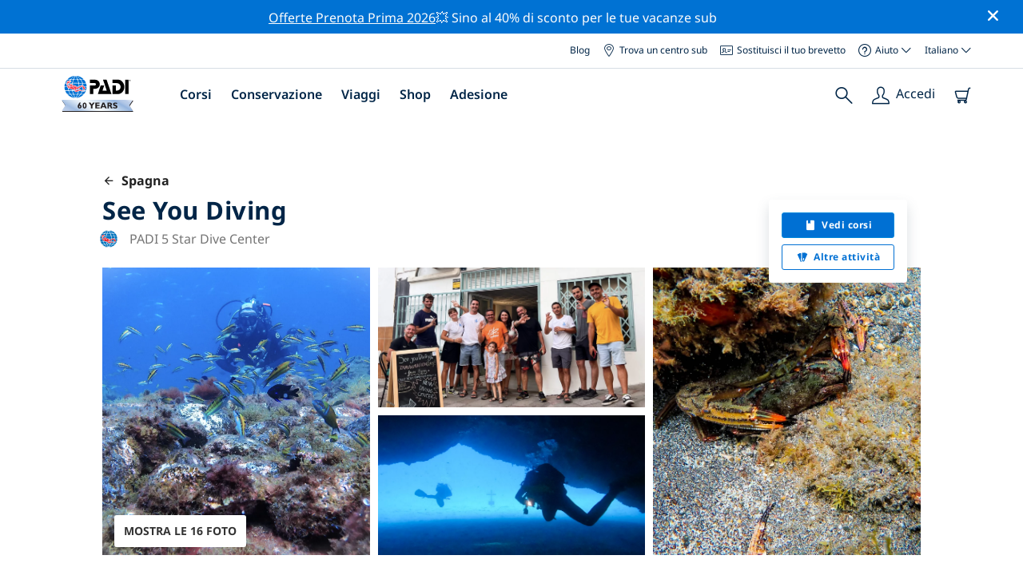

--- FILE ---
content_type: text/html; charset=utf-8
request_url: https://www.padi.com/it/centro-sub/spagna/see-you-diving/
body_size: 39523
content:
<!DOCTYPE html>


<html lang="it" ng-app="app">

<head>
    <!-- Start VWO Async SmartCode -->
    <link rel="preconnect" href=https://dev.visualwebsiteoptimizer.com />
    <script type='text/javascript' id='vwoCode'>
    window._vwo_code || (function() {
    var account_id=760139,
    version=2.1,
    settings_tolerance=2000,
    hide_element='body',
    hide_element_style = 'opacity:0 !important;filter:alpha(opacity=0) !important;background:none !important',
    /* DO NOT EDIT BELOW THIS LINE */
    f=false,w=window,d=document,v=d.querySelector('#vwoCode'),cK='_vwo_'+account_id+'_settings',cc={};try{var c=JSON.parse(localStorage.getItem('_vwo_'+account_id+'_config'));cc=c&&typeof c==='object'?c:{}}catch(e){}var stT=cc.stT==='session'?w.sessionStorage:w.localStorage;code={use_existing_jquery:function(){return typeof use_existing_jquery!=='undefined'?use_existing_jquery:undefined},library_tolerance:function(){return typeof library_tolerance!=='undefined'?library_tolerance:undefined},settings_tolerance:function(){return cc.sT||settings_tolerance},hide_element_style:function(){return'{'+(cc.hES||hide_element_style)+'}'},hide_element:function(){if(performance.getEntriesByName('first-contentful-paint')[0]){return''}return typeof cc.hE==='string'?cc.hE:hide_element},getVersion:function(){return version},finish:function(e){if(!f){f=true;var t=d.getElementById('_vis_opt_path_hides');if(t)t.parentNode.removeChild(t);if(e)(new Image).src='https://dev.visualwebsiteoptimizer.com/ee.gif?a='+account_id+e}},finished:function(){return f},addScript:function(e){var t=d.createElement('script');t.type='text/javascript';if(e.src){t.src=e.src}else{t.text=e.text}d.getElementsByTagName('head')[0].appendChild(t)},load:function(e,t){var i=this.getSettings(),n=d.createElement('script'),r=this;t=t||{};if(i){n.textContent=i;d.getElementsByTagName('head')[0].appendChild(n);if(!w.VWO||VWO.caE){stT.removeItem(cK);r.load(e)}}else{var o=new XMLHttpRequest;o.open('GET',e,true);o.withCredentials=!t.dSC;o.responseType=t.responseType||'text';o.onload=function(){if(t.onloadCb){return t.onloadCb(o,e)}if(o.status===200){_vwo_code.addScript({text:o.responseText})}else{_vwo_code.finish('&e=loading_failure:'+e)}};o.onerror=function(){if(t.onerrorCb){return t.onerrorCb(e)}_vwo_code.finish('&e=loading_failure:'+e)};o.send()}},getSettings:function(){try{var e=stT.getItem(cK);if(!e){return}e=JSON.parse(e);if(Date.now()>e.e){stT.removeItem(cK);return}return e.s}catch(e){return}},init:function(){if(d.URL.indexOf('__vwo_disable__')>-1)return;var e=this.settings_tolerance();w._vwo_settings_timer=setTimeout(function(){_vwo_code.finish();stT.removeItem(cK)},e);var t;if(this.hide_element()!=='body'){t=d.createElement('style');var i=this.hide_element(),n=i?i+this.hide_element_style():'',r=d.getElementsByTagName('head')[0];t.setAttribute('id','_vis_opt_path_hides');v&&t.setAttribute('nonce',v.nonce);t.setAttribute('type','text/css');if(t.styleSheet)t.styleSheet.cssText=n;else t.appendChild(d.createTextNode(n));r.appendChild(t)}else{t=d.getElementsByTagName('head')[0];var n=d.createElement('div');n.style.cssText='z-index: 2147483647 !important;position: fixed !important;left: 0 !important;top: 0 !important;width: 100% !important;height: 100% !important;background: white !important;';n.setAttribute('id','_vis_opt_path_hides');n.classList.add('_vis_hide_layer');t.parentNode.insertBefore(n,t.nextSibling)}var o='https://dev.visualwebsiteoptimizer.com/j.php?a='+account_id+'&u='+encodeURIComponent(d.URL)+'&vn='+version;if(w.location.search.indexOf('_vwo_xhr')!==-1){this.addScript({src:o})}else{this.load(o+'&x=true')}}};w._vwo_code=code;code.init();})();
    </script>
    <!-- End VWO Async SmartCode -->
    <link rel="preload" href="https://consent.trustarc.com" crossorigin="anonymous">
    <script src="//consent.trustarc.com/notice?domain=padi.com&amp;c=teconsent&amp;js=nj&amp;noticeType=bb&amp;text=true&amp;gtm=1" async="" crossorigin="" id="truste_0.795356096544334"></script>
    <script>
        <!-- GTM Event Listener -->
        var __dispatched__ = {}; //Map of previously dispatched preference levels
        /*
        First step is to register with the CM API to receive callbacks when a preference
        update occurs. You must wait for the CM API (PrivacyManagerAPI object) to exist
        on the page before registering.
        */
        var __i__ = self.postMessage && setInterval(function(){
            if(self.PrivacyManagerAPI && __i__){
                var apiObject = {PrivacyManagerAPI:
                      {action:"getConsentDecision",
                          timestamp: new Date().getTime(),
                          self: self.location.host}};
                self.top.postMessage(JSON.stringify(apiObject),"*");
                __i__ = clearInterval(__i__);
            }},50);
        /*
        Callbacks will occur in the form of a PostMessage event. This code listens for
        the appropriately formatted PostMessage event, gets the new consent decision,
        and then pushes the events into the GTM framework. Once the event is submitted,
        that consent decision is marked in the dispatched map so it does not occur
        more than once.
        */
        self.addEventListener("message", function(e, d){
            try{
                if(e.data && (d= JSON.parse(e.data)) &&
                  (d = d.PrivacyManagerAPI) && d.capabilities &&
                  d.action=="getConsentDecision"){
                    var newDecision =
                      self.PrivacyManagerAPI.callApi("getGDPRConsentDecision",
                        self.location.host).consentDecision;
                    newDecision && newDecision.forEach(function(label){
                        if(!__dispatched__[label]){
                            self.dataLayer && self.dataLayer.push({"event":"GDPR Pref Allows "+label});
                            __dispatched__[label] = 1;
                        }
                    }); }
            }catch(xx){/** not a cm api message **/} });
        <!-- GTM Event Listener -->
    </script>
    

    
        
        <link rel="stylesheet" href="https://d2p1cf6997m1ir.cloudfront.net/static/travel_dist/css/main.1767792867782.css">
        
        
        <link rel="stylesheet" href="https://d2p1cf6997m1ir.cloudfront.net/static/travel_dist/css/header/header.1753716300383.css">
        
    

    

    <meta charset="UTF-8">
    
    <link rel="shortcut icon" href="https://d2p1cf6997m1ir.cloudfront.net/static/travel_dist/images/favicon.ico">

    
      <link rel="canonical" href="https://www.padi.com/it/centro-sub/spagna/see-you-diving/" />
    

    
    <title>
      
        See You Diving | Tenerife
      
      | Centro sub PADI
    </title>
    <meta name="description" content="Pianifica e prenota le immersioni con See You Diving in Tenerife. Visualizza foto, orari di apertura, elenco dei corsi, siti d'immersione locali e altro. ✓Corsi subacquei PADI ✓Viaggi subacquei ✓Divertimento al 100%.">
    <meta itemprop="name" content="See You Diving | Tenerife | Centro sub PADI">

    <meta name="description" content="Pianifica e prenota le immersioni con See You Diving in Tenerife. Visualizza foto, orari di apertura, elenco dei corsi, siti d'immersione locali e altro. ✓Corsi subacquei PADI ✓Viaggi subacquei ✓Divertimento al 100%.">

    <meta property="og:title" content="See You Diving | Tenerife | Centro sub PADI" />
    <meta property="og:description" content="Pianifica e prenota le immersioni con See You Diving in Tenerife. Visualizza foto, orari di apertura, elenco dei corsi, siti d'immersione locali e altro. ✓Corsi subacquei PADI ✓Viaggi subacquei ✓Divertimento al 100%." />


    <meta name="twitter:card" content="summary_large_image">
    <meta name="twitter:title" content="See You Diving | Dive center | PADI Adventures">
    <meta name="twitter:description" content="Pianifica e prenota immersioni con See You Diving. ✓ Corsi sub PADI ✓ Escursioni sub ✓ Escursioni di snorkeling ✓ Foto ✓ Orari e prezzi. Prenota e paga online.">

    
      
        <meta itempro="image" content="https://d2p1cf6997m1ir.cloudfront.net/media/thumbnails/c8/73/c8739a175b2168ef4e61910ad66c7ca0.webp?s=789ccb4d4dc94cd42fcec82fd04f84c0c4448bb41433cbe4644373f3e494544353a3b434cb54630b130b33d3e45453bdac827400d396109e&amp;g=7831303830&amp;p=[base64]&amp;sign=420a015e7e3584b4acd34de247ddf9a143e14122b6430eaee07b59a7a1fba47abfc4d1344403a0a47be512cfa8ad8d2a60a48ea2f9f9733ac9cf5d3021a92890" />
        <meta property="og:image" content="https://d2p1cf6997m1ir.cloudfront.net/media/thumbnails/c8/73/c8739a175b2168ef4e61910ad66c7ca0.webp?s=789ccb4d4dc94cd42fcec82fd04f84c0c4448bb41433cbe4644373f3e494544353a3b434cb54630b130b33d3e45453bdac827400d396109e&amp;g=7831303830&amp;p=[base64]&amp;sign=420a015e7e3584b4acd34de247ddf9a143e14122b6430eaee07b59a7a1fba47abfc4d1344403a0a47be512cfa8ad8d2a60a48ea2f9f9733ac9cf5d3021a92890" />
        <meta name="twitter:image" content="https://d2p1cf6997m1ir.cloudfront.net/media/thumbnails/c8/73/c8739a175b2168ef4e61910ad66c7ca0.webp?s=789ccb4d4dc94cd42fcec82fd04f84c0c4448bb41433cbe4644373f3e494544353a3b434cb54630b130b33d3e45453bdac827400d396109e&amp;g=7831303830&amp;p=[base64]&amp;sign=420a015e7e3584b4acd34de247ddf9a143e14122b6430eaee07b59a7a1fba47abfc4d1344403a0a47be512cfa8ad8d2a60a48ea2f9f9733ac9cf5d3021a92890">
      
    
    
    
<script type="application/ld+json">
    {
  "@context": "https://schema.org/",
  "@type": "Product",
  "name": "See You Diving" ,
  "brand": {
      "@type": "Brand",
      "name": "Dive Center"
  },
  "url": "https://www.padi.com/it/centro-sub/spagna/see-you-diving/",
  "image": ["https://d2p1cf6997m1ir.cloudfront.net/media/shop/a/a/a/aaa8fd69cc177cde152ff9e384865ce5.jpg"],
  "description": "&quot;Questa scuola &amp;egrave; per chi vuole iniziare a scoprire il mondo sottomarino, per chi vuole continuare il suo viaggio subacqueo …",
  "SKU": "65429",
  
  "additionalType": "http://www.productontology.org/id/Adventure",
  "@id": "https://www.padi.com/it/centro-sub/spagna/see-you-diving/",
  "offers": [
      {
          "@type": "AggregateOffer",
          "name": "PADI Peak Performance Buoyancy",
          "priceCurrency": "USD",
          "lowPrice": "252,00",
          "highPrice": "252,00",
          "offerCount": "1",
          "availability": "https://schema.org/OnlineOnly",
          "businessFunction": "https://www.purl.org/goodrelations/v1#LeaseOut",
          "itemOffered": "PADI Peak Performance Buoyancy",
          "url": "https://travel.padi.com/it/corso-sub/canary-islands/padi-peak-performance-buoyancy-50522/?activity_date=2026-01-18"
      },
      {
          "@type": "AggregateOffer",
          "name": "PADI Discover Scuba Diving",
          "priceCurrency": "USD",
          "lowPrice": "90,00",
          "highPrice": "90,00",
          "offerCount": "1",
          "availability": "https://schema.org/OnlineOnly",
          "businessFunction": "https://www.purl.org/goodrelations/v1#LeaseOut",
          "itemOffered": "PADI Discover Scuba Diving",
          "url": "https://travel.padi.com/it/corso-sub/canary-islands/padi-discover-scuba-diving-50517/?activity_date=2026-01-18"
      },
      {
          "@type": "AggregateOffer",
          "name": "PADI Night Diver",
          "priceCurrency": "USD",
          "lowPrice": "382,00",
          "highPrice": "382,00",
          "offerCount": "1",
          "availability": "https://schema.org/OnlineOnly",
          "businessFunction": "https://www.purl.org/goodrelations/v1#LeaseOut",
          "itemOffered": "PADI Night Diver",
          "url": "https://travel.padi.com/it/corso-sub/canary-islands/padi-night-diver-50523/?activity_date=2026-01-18"
      },
      {
          "@type": "AggregateOffer",
          "name": "PADI Wreck Diver",
          "priceCurrency": "USD",
          "lowPrice": "431,00",
          "highPrice": "431,00",
          "offerCount": "1",
          "availability": "https://schema.org/OnlineOnly",
          "businessFunction": "https://www.purl.org/goodrelations/v1#LeaseOut",
          "itemOffered": "PADI Wreck Diver",
          "url": "https://travel.padi.com/it/corso-sub/canary-islands/padi-wreck-diver-50525/?activity_date=2026-01-19"
      },
      {
          "@type": "AggregateOffer",
          "name": "PADI Enriched Air Diver",
          "priceCurrency": "USD",
          "lowPrice": "198,00",
          "highPrice": "198,00",
          "offerCount": "1",
          "availability": "https://schema.org/OnlineOnly",
          "businessFunction": "https://www.purl.org/goodrelations/v1#LeaseOut",
          "itemOffered": "PADI Enriched Air Diver",
          "url": "https://travel.padi.com/it/corso-sub/canary-islands/padi-enriched-air-diver-50524/?activity_date=2026-01-19"
      },
      {
          "@type": "AggregateOffer",
          "name": "Subacqueo profondo",
          "priceCurrency": "USD",
          "lowPrice": "419,00",
          "highPrice": "419,00",
          "offerCount": "1",
          "availability": "https://schema.org/OnlineOnly",
          "businessFunction": "https://www.purl.org/goodrelations/v1#LeaseOut",
          "itemOffered": "Subacqueo profondo",
          "url": "https://travel.padi.com/it/corso-sub/canary-islands/subacqueo-profondo-50527/?activity_date=2026-01-19"
      },
      {
          "@type": "AggregateOffer",
          "name": "Snorkeling dalla spiaggia con spiegazione del biologo marino",
          "priceCurrency": "USD",
          "lowPrice": "47,00",
          "highPrice": "47,00",
          "offerCount": "1",
          "availability": "https://schema.org/OnlineOnly",
          "businessFunction": "https://www.purl.org/goodrelations/v1#LeaseOut",
          "itemOffered": "Snorkeling dalla spiaggia con spiegazione del biologo marino",
          "url": "https://travel.padi.com/it/escursione-snorkeling/canary-islands/snorkeling-dalla-spiaggia-con-spiegazione-del-biologo-marino-50518/?activity_date=2026-01-19"
      },
      {
          "@type": "AggregateOffer",
          "name": "PADI Advanced Open Water Diver",
          "priceCurrency": "USD",
          "lowPrice": "461,00",
          "highPrice": "461,00",
          "offerCount": "1",
          "availability": "https://schema.org/OnlineOnly",
          "businessFunction": "https://www.purl.org/goodrelations/v1#LeaseOut",
          "itemOffered": "PADI Advanced Open Water Diver",
          "url": "https://travel.padi.com/it/corso-sub/canary-islands/padi-advanced-open-water-diver-50520/?activity_date=2026-01-19"
      } 
  ]
}
</script>


    <meta property="og:url" content="https://www.padi.com/it/centro-sub/spagna/see-you-diving/"/>
    <meta property="fb:app_id" content="1433556240273178"/>
    <meta property="og:site_name" content="PADI Travel"/>
    <meta name="twitter:site" content="@PADI Travel">
    <meta name="twitter:creator" content="@PADI Travel">

    <meta http-equiv="cache-control" content="no-cache">
    <meta http-equiv="expires" content="0">
    <meta http-equiv="pragma" content="no-cache">
    <meta http-equiv="X-UA-Compatible" content=“IE=edge,chrome=1”>
    <meta name="viewport"
          content="initial-scale=1, maximum-scale=5, width=device-width, height=device-height">
    <meta name="com.silverpop.brandeddomains"
          content="www.pages05.net,apps.padi.com,dive.padi.com,eventbrite.com,mypadi.padi.com,padi.com,padigear.com,pages05.net,scubaearth.com,sp.padi.com.cn,td.padi.com.cn,travel.padi.com,www.padi.co.kr,www.padi.com,www.padigear.com,www.scubaearth.com,www.travel.padi.com,www2.padi.com"
    />
    <meta name="ahrefs-site-verification" content="3bf1c1c80fe6a92bf3fac0c3c7f608082b4aae8381328e7142a6a3ea1097ce6d">
    
    <script>(function (w, d, s, l, i) {w[l] = w[l] || []; w[l].push({'gtm.start':
        new Date().getTime(), event: 'gtm.js'}); var f = d.getElementsByTagName(s)[0],
        j = d.createElement(s), dl = l != 'dataLayer' ? '&l=' + l : ''; j.async = true; j.src =
        'https://www.googletagmanager.com/gtm.js?id=' + i + dl; f.parentNode.insertBefore(j, f);
        })(window, document, 'script', 'dataLayer', 'GTM-MQW3Z7');</script>
    
    <script>
    dataLayer.push({
        "page_data_title": document.getElementsByTagName("title")[0].text,
        "event": "page_new_load_start",
        "page_slug": "/dive-center/spain/see-you-diving/"
    });
    window.loggedUser = false;
    </script>
    
    <script async src="https://securepubads.g.doubleclick.net/tag/js/gpt.js"></script>
    <script>
        window.googletag = window.googletag || {cmd: []};
        googletag.cmd.push(function() {
            var mapping = googletag.sizeMapping()
                .addSize([1024, 0], [728, 90])
                .addSize([0,0], [320, 50])
                .build();
            var adSlot = googletag.defineSlot('/21864413585/PADI', [[728, 90], [320,50]], 'div-gpt-ad-1583872476441-0').addService(googletag.pubads());
            var adSlot2 = googletag.defineSlot('/21864413585/PADI', [[728, 90], [320,50]], 'div-gpt-ad-1583872476441-1').addService(googletag.pubads());
            adSlot.defineSizeMapping(mapping);
            adSlot2.defineSizeMapping(mapping);
            googletag.pubads().enableSingleRequest();
            googletag.enableServices();
        });
    </script>

    <script type="text/javascript">
        (function(c,l,a,r,i,t,y){
            c[a]=c[a]||function(){(c[a].q=c[a].q||[]).push(arguments)};
            t=l.createElement(r);t.async=1;t.src="https://www.clarity.ms/tag/"+i;
            y=l.getElementsByTagName(r)[0];y.parentNode.insertBefore(t,y);
        })(window, document, "clarity", "script", "dftf0m68hk");
    </script>
</head>
<body ng-controller="MainCtrl as main" class="lang-it dg-pages " chat-buttons>
<!-- /21864413585/PADI -->





<div class="flash-sale active" ng-hide="main.hideModal" style="background-color: #0072d3 ">
    <div class="container">
      <div class="description" style="color: #fcfcfc ">
        <a href=https://travel.padi.com/it/offerte-dive-resort/?page=1>Offerte Prenota Prima 2026</a>💥 Sino al 40% di sconto per le tue vacanze sub
      </div>
    </div>
    <i class="close-icon font-icons" ng-click="main.closeTopMessage()"></i>
</div>





<div id='warning-popup'></div>




    
        

<div class='padi-top-header'>
  <div class='padi-top-header__wrapper'>
    
      <a href="https://blog.padi.com?lang=it" class='padi-top-header__link padi-top-header__icons-container'>
        Blog
      </a>
    <a href="https://www.padi.com/it/dive-shops/nearby/" class='padi-top-header__link padi-top-header__icons-container'>
      <i class='padi-nav-header__icon padi-icons padi-icons--map-pin'></i>
      Trova un centro sub
    </a>
    
    <a href="https://store.padi.com/it/brevetti/" class='padi-top-header__link padi-top-header__icons-container'>
      <i class='padi-nav-header__icon padi-icons padi-icons--e-card'></i>
      Sostituisci il tuo brevetto
    </a>
    <div class="padi-top-header__dropdown-wrapper padi-top-header__icons-container">
      <div class="padi-top-header__icons-container">
        <i class='padi-nav-header__icon padi-icons padi-icons--help'></i>
        <span
            class='padi-top-header__dropdown-selected-item'
            data-navigation-elements="data-navigation-elements"
            data-region-identifier="menu-padi-help-selector">
            Aiuto
            <i class='padi-nav-header__icon padi-icons padi-icons--carret-down'></i>
        </span>
      </div>
      <ul class='padi-top-header__dropdown'>
          <li class='padi-top-header__dropdown-item'>
              <a href="https://www.padi.com/it/help"
                  class='padi-top-header__dropdown-link'
                  data-navigation-elements="data-navigation-elements"
                  data-region-identifier="menu-padi-help-selector">
                  Centro assistenza
              </a>
          </li>
          <li class='padi-top-header__dropdown-item'>
              <a href="https://www.padi.com/it/aiuto/faq"
                  class='padi-top-header__dropdown-link'
                  data-navigation-elements="data-navigation-elements"
                  data-region-identifier="menu-padi-help-selector">
                  FAQ
              </a>
          </li>
          <li class='padi-top-header__dropdown-item'>
              <a href="https://store.padi.com/it/brevetti/?utm_campaign=ww-en-rcol-tran-seo-seekadventure&utm_source=travel.padi.com&utm_medium=link&utm_content=cert_cards_2023"
                  class='padi-top-header__dropdown-link'
                  data-navigation-elements="data-navigation-elements"
                  data-region-identifier="menu-padi-help-selector">
                  Sostituisci il tuo brevetto
              </a>
          </li>
          <li class='padi-top-header__dropdown-item'>
              <a href="https://www.padi.com/it/avvisi-consumatori"
                  class='padi-top-header__dropdown-link'
                  data-navigation-elements="data-navigation-elements"
                  data-region-identifier="menu-padi-help-selector">
                  Protezione dei consumatori e avvisi
              </a>
          </li>
          <li class='padi-top-header__dropdown-item'>
              <a href="https://www.padi.com/it/contatti?lang=it"
                  class='padi-top-header__dropdown-link'
                  data-navigation-elements="data-navigation-elements"
                  data-region-identifier="menu-padi-help-selector">
                  Contatta il supporto
              </a>
          </li>
      </ul>
    </div>

    <div class="padi-top-header__dropdown-wrapper">
    <div class="padi-top-header__icons-container">
        <span
            class='padi-top-header__dropdown-selected-item'
            data-navigation-elements="data-navigation-elements"
            data-region-identifier="menu-padi-language-selector">
            Italiano
            <i class='padi-nav-header__icon padi-icons padi-icons--carret-down'></i>
        </span>
    </div>
    <ul class='padi-top-header__dropdown'>
        
            <li class='padi-top-header__dropdown-item'>
                <a
                    href="/dive-center/spain/see-you-diving/"
                    class='padi-top-header__dropdown-link '
                    data-navigation-elements="data-navigation-elements"
                    data-region-identifier="menu-padi-language-selector">
                    English
                </a>
            
            <li class='padi-top-header__dropdown-item'>
                <a
                    href="/nl/dive-center/spanje/see-you-diving/"
                    class='padi-top-header__dropdown-link '
                    data-navigation-elements="data-navigation-elements"
                    data-region-identifier="menu-padi-language-selector">
                    Nederlands
                </a>
            
            <li class='padi-top-header__dropdown-item'>
                <a
                    href="/fr/centre-plongee/espagne/see-you-diving/"
                    class='padi-top-header__dropdown-link '
                    data-navigation-elements="data-navigation-elements"
                    data-region-identifier="menu-padi-language-selector">
                    Français
                </a>
            
            <li class='padi-top-header__dropdown-item'>
                <a
                    href="/de/tauchcenter/spanien/see-you-diving/"
                    class='padi-top-header__dropdown-link '
                    data-navigation-elements="data-navigation-elements"
                    data-region-identifier="menu-padi-language-selector">
                    Deutsch
                </a>
            
            <li class='padi-top-header__dropdown-item'>
                <a
                    href="/it/centro-sub/spagna/see-you-diving/"
                    class='padi-top-header__dropdown-link padi-top-header__dropdown-link_active'
                    data-navigation-elements="data-navigation-elements"
                    data-region-identifier="menu-padi-language-selector">
                    Italiano
                </a>
            
            <li class='padi-top-header__dropdown-item'>
                <a
                    href="/es/centro-buceo/espana/see-you-diving/"
                    class='padi-top-header__dropdown-link '
                    data-navigation-elements="data-navigation-elements"
                    data-region-identifier="menu-padi-language-selector">
                    Español
                </a>
            
            <li class='padi-top-header__dropdown-item'>
                <a
                    href="/ja/dive-center/suhein/see-you-diving/"
                    class='padi-top-header__dropdown-link '
                    data-navigation-elements="data-navigation-elements"
                    data-region-identifier="menu-padi-language-selector">
                    日本語
                </a>
            
            <li class='padi-top-header__dropdown-item'>
                <a
                    href="/ko/dive-center/seupein/see-you-diving/"
                    class='padi-top-header__dropdown-link '
                    data-navigation-elements="data-navigation-elements"
                    data-region-identifier="menu-padi-language-selector">
                    한국어
                </a>
            
            <li class='padi-top-header__dropdown-item'>
                <a
                    href="/zh-hant/dive-center/xi-ban-ya/see-you-diving/"
                    class='padi-top-header__dropdown-link '
                    data-navigation-elements="data-navigation-elements"
                    data-region-identifier="menu-padi-language-selector">
                    繁體中文
                </a>
            
            <li class='padi-top-header__dropdown-item'>
                <a
                    href="/zh-hans/dive-center/xi-ban-ya/see-you-diving/"
                    class='padi-top-header__dropdown-link '
                    data-navigation-elements="data-navigation-elements"
                    data-region-identifier="menu-padi-language-selector">
                    简体中文
                </a>
            
        </li>
    </ul>
</div>

  </div>
</div>
<header class='padi-nav-header' id='padi-new-header'>
    <div class='padi-nav-header__items'>
        <a data-navigation-elements="data-navigation-elements"
          data-region-identifier="menu-main-brand"
          href="https://www.padi.com/">
          <img
            src="https://d2p1cf6997m1ir.cloudfront.net/static/travel_dist/images/dive-guide/60th-padi.svg"
            alt="PADI logo"
            width="116"
            height="45"
            class="padi-nav-header__logo" />
        </a>

        <ul class='padi-nav-header__list padi-nav-header__main-nav'>
          <li class='padi-nav-header__list-item'>
            <span class='padi-nav-header__list-item-title'>
              <a href="https://www.padi.com/it/corsi"
              data-navigation-elements="data-navigation-elements"
              data-region-identifier="menu-main-courses"
               class='padi-nav-header__title'>Corsi</a>
              <i class='padi-nav-header__icon padi-icons padi-icons--carret-down'></i>
            </span>

            
<div class='padi-nav-header__menu-wrapper'>
    <div class='padi-nav-header__menu-column'>
        <ul class='padi-nav-header__menu-list'>
            <li
                class='padi-nav-header__menu-list-item padi-nav-header__menu-list-item_title'>
                <a
                    data-navigation-elements="data-navigation-elements"
                    data-region-identifier="menu-main-courses"
                    href="https://store.padi.com/it/formazione/impara-a-immergerti/"
                    class='padi-nav-header__menu-list-item-link'>Inizia a fare immersioni</a>
            </li>
            <li class='padi-nav-header__menu-list-item'>
                <a
                    data-navigation-elements="data-navigation-elements"
                    data-region-identifier="menu-main-courses"
                    href="https://store.padi.com/it-dk/courses/open-water-diver/p/60462-1B2C/"
                    class='padi-nav-header__menu-list-item-link'>Open Water Diver</a>
            </li>
            <li class='padi-nav-header__menu-list-item'>
                <a
                    data-navigation-elements="data-navigation-elements"
                    data-region-identifier="menu-main-courses"
                    href="https://store.padi.com/it-dk/courses"
                    class='padi-nav-header__menu-list-item-link'>Discover Scuba Diving</a>
            </li>
            <li class='padi-nav-header__menu-list-item'>
                <a
                    data-navigation-elements="data-navigation-elements"
                    data-region-identifier="menu-main-courses"
                    href="https://store.padi.com/it/formazione/impara-a-immergerti/"
                    class='padi-nav-header__menu-list-link'>Per saperne di più</a>
            </li>
        </ul>
        <ul class='padi-nav-header__menu-list padi-nav-header__menu-list_desktop'>
            <li
                class='padi-nav-header__menu-list-item padi-nav-header__menu-list-item_title'>
                <a
                    data-navigation-elements="data-navigation-elements"
                    data-region-identifier="menu-main-courses"
                    href="https://www.padi.com/it/scuba-diving-mobile-apps"
                    class='padi-nav-header__menu-list-item-link'>L'App PADI</a>
            </li>
            <li class='padi-nav-header__menu-list-item'>
                <span class='padi-nav-header__menu-list-item-link'>I tuoi eCard, Logbook, eLearning e altro ancora</span>
            </li>
            <li class='padi-nav-header__menu-list-item'>
                <a
                    data-navigation-elements="data-navigation-elements"
                    data-region-identifier="menu-main-courses"
                    href="https://www.padi.com/it/scuba-diving-mobile-apps"
                    class='padi-nav-header__menu-list-link'>Scarica l'app</a>
            </li>
        </ul>
    </div>
    <div class='padi-nav-header__menu-column'>
        <ul class='padi-nav-header__menu-list'>
            <li
                class='padi-nav-header__menu-list-item padi-nav-header__menu-list-item_title'>
                <a
                    data-navigation-elements="data-navigation-elements"
                    data-region-identifier="menu-main-courses"
                    href="https://www.padi.com/it/education/continue-learning"
                    class='padi-nav-header__menu-list-item-link'>Continua a imparare</a>
            </li>
            <li
                class='padi-nav-header__menu-list-item padi-nav-header__menu-list-item_subtitle'>Sfoglia per interesse:
            </li>
            <li class='padi-nav-header__menu-list-item'>
                <a
                    data-navigation-elements="data-navigation-elements"
                    data-region-identifier="menu-main-courses"
                    href="https://www.padi.com/it/education/continue-learning#must-haves"
                    class='padi-nav-header__menu-list-item-link'>Corsi imperdibili</a>
            </li>
            <li class='padi-nav-header__menu-list-item'>
                <a
                    data-navigation-elements="data-navigation-elements"
                    data-region-identifier="menu-main-courses"
                    href="https://www.padi.com/it/education/continue-learning#conservation"
                    class='padi-nav-header__menu-list-item-link'>Conservazione</a>
            </li>
            <li class='padi-nav-header__menu-list-item'>
                <a
                    data-navigation-elements="data-navigation-elements"
                    data-region-identifier="menu-main-courses"
                    href="https://www.padi.com/it/education/continue-learning#photography"
                    class='padi-nav-header__menu-list-item-link'>Fotografia</a>
            </li>
            <li class='padi-nav-header__menu-list-item'>
                <a
                    data-navigation-elements="data-navigation-elements"
                    data-region-identifier="menu-main-courses"
                    href="https://www.padi.com/it/education/continue-learning#cold-water"
                    class='padi-nav-header__menu-list-item-link'>Acque fredde</a>
            </li>
            <li class='padi-nav-header__menu-list-item'>
                <a
                    data-navigation-elements="data-navigation-elements"
                    data-region-identifier="menu-main-courses"
                    href="https://www.padi.com/it/education/continue-learning#safety-focus"
                    class='padi-nav-header__menu-list-item-link'>Sicurezza</a>
            </li>
            <li class='padi-nav-header__menu-list-item'>
                <a
                    data-navigation-elements="data-navigation-elements"
                    data-region-identifier="menu-main-courses"
                    href="https://www.padi.com/it/education/continue-learning#special-interests"
                    class='padi-nav-header__menu-list-item-link'>Abilità avanzate</a>
            </li>
            <li class='padi-nav-header__menu-list-item'>
                <a
                    data-navigation-elements="data-navigation-elements"
                    data-region-identifier="menu-main-courses"
                    href="https://www.padi.com/it/education/continue-learning#discovery"
                    class='padi-nav-header__menu-list-item-link'>Scoperta</a>
            </li>
            <li class='padi-nav-header__menu-list-item'>
                <a
                    data-navigation-elements="data-navigation-elements"
                    data-region-identifier="menu-main-courses"
                    href="https://www.padi.com/it/education/continue-learning"
                    class='padi-nav-header__menu-list-link'>Per saperne di più</a>
            </li>
        </ul>
    </div>
    <div class='padi-nav-header__menu-column'>
        <ul class='padi-nav-header__menu-list'>
            <li
                class='padi-nav-header__menu-list-item padi-nav-header__menu-list-item_title'>
                <a
                    data-navigation-elements="data-navigation-elements"
                    data-region-identifier="menu-main-courses"
                    href="https://www.padi.com/it/education/professional"
                    class='padi-nav-header__menu-list-item-link'>Diventa un Pro</a>
            </li>
            <li class='padi-nav-header__menu-list-item'>
                <a
                    data-navigation-elements="data-navigation-elements"
                    data-region-identifier="menu-main-courses"
                    href="https://store.padi.com/it-dk/courses/divemaster/p/60550-1B2C/"
                    class='padi-nav-header__menu-list-item-link'>Divemaster</a>
            </li>
            <li class='padi-nav-header__menu-list-item'>
                <a
                    data-navigation-elements="data-navigation-elements"
                    data-region-identifier="menu-main-courses"
                    href="https://store.padi.com/it-dk/courses"
                    class='padi-nav-header__menu-list-item-link'>Open Water Scuba Instructor</a>
            </li>
            <li class='padi-nav-header__menu-list-item'>
                <a
                    data-navigation-elements="data-navigation-elements"
                    data-region-identifier="menu-main-courses"
                    href="https://store.padi.com/it-dk/courses"
                    class='padi-nav-header__menu-list-item-link'>Istruttore di specialità</a>
            </li>
            <li class='padi-nav-header__menu-list-item'>
                <a
                    data-navigation-elements="data-navigation-elements"
                    data-region-identifier="menu-main-courses"
                    href="https://store.padi.com/it-dk/courses"
                    class='padi-nav-header__menu-list-item-link'>Master Scuba Diver Trainer</a>
            </li>
            <li class='padi-nav-header__menu-list-item'>
                <a
                    data-navigation-elements="data-navigation-elements"
                    data-region-identifier="menu-main-courses"
                    href="https://store.padi.com/it-dk/courses"
                    class='padi-nav-header__menu-list-item-link'>IDC Staff Instructor</a>
            </li>
            <li class='padi-nav-header__menu-list-item'>
                <a
                    data-navigation-elements="data-navigation-elements"
                    data-region-identifier="menu-main-courses"
                    href="https://www.padi.com/it/education/professional"
                    class='padi-nav-header__menu-list-link'>Per saperne di più</a>
            </li>
        </ul>
    </div>
    <div class='padi-nav-header__menu-column'>
        <ul class='padi-nav-header__menu-list'>
            <li
                class='padi-nav-header__menu-list-item padi-nav-header__menu-list-item_title'>Corsi consigliati</li>
            <li class='padi-nav-header__menu-list-item'>
                <a
                    data-navigation-elements="data-navigation-elements"
                    data-region-identifier="menu-main-courses"
                    href="https://www.padi.com/it/education/technical-diving"
                    class='padi-nav-header__menu-list-item-link'>
                    <img loading='lazy'
                        src="https://d2p1cf6997m1ir.cloudfront.net/static/travel_dist/images/courses/image_1.png"
                        class='padi-nav-header__menu-list-item-image'/>
                    Immersioni tecniche
                </a>
            </li>
            <li class='padi-nav-header__menu-list-item'>
                <a
                    data-navigation-elements="data-navigation-elements"
                    data-region-identifier="menu-main-courses"
                    href="https://www.padi.com/it/education/freediving"
                    class='padi-nav-header__menu-list-item-link'>
                    <img loading='lazy'
                        src="https://d2p1cf6997m1ir.cloudfront.net/static/travel_dist/images/courses/image_2.png"
                        class='padi-nav-header__menu-list-item-image'/>
                    Immersione in apnea
                </a>
            </li>
            <li class='padi-nav-header__menu-list-item'>
                <a
                    data-navigation-elements="data-navigation-elements"
                    data-region-identifier="menu-main-courses"
                    href="https://store.padi.com/it-dk/courses/efr/p/60475-1B2C/"
                    class='padi-nav-header__menu-list-item-link'>
                    <img loading='lazy'
                        src="https://d2p1cf6997m1ir.cloudfront.net/static/travel_dist/images/courses/image_3.png"
                        class='padi-nav-header__menu-list-item-image'/>
                    Emergency First Response
                </a>
            </li>
            <li class='padi-nav-header__menu-list-item'>
                <a
                    data-navigation-elements="data-navigation-elements"
                    data-region-identifier="menu-main-courses"
                    href="https://www.padi.com/it/dive/free-intro-open-water-course"
                    class='padi-nav-header__menu-list-item-link'>
                    <img loading='lazy'
                        src="https://d2p1cf6997m1ir.cloudfront.net/static/travel_dist/images/courses/image_4.png"
                        class='padi-nav-header__menu-list-item-image'/>
                    GRATIS – Introduzione alla subacquea online
                </a>
            </li>
            <li
                class='padi-nav-header__menu-list-item padi-nav-header__menu-list-item_mobile-padding'>
                <a
                    data-navigation-elements="data-navigation-elements"
                    data-region-identifier="menu-main-courses"
                    href="https://store.padi.com/it-dk/courses"
                    class='padi-nav-header__menu-list-link'>Vedi tutti i corsi</a>
            </li>
        </ul>
    </div>
</div>

          </li>
          <li class='padi-nav-header__list-item'>
            <span class='padi-nav-header__list-item-title'>
              <a href="https://www.padi.com/it/conservazione"
                data-navigation-elements="data-navigation-elements"
                data-region-identifier="menu-main-conservation"
               class='padi-nav-header__title'>Conservazione</a>
              <i class='padi-nav-header__icon padi-icons padi-icons--carret-down'></i>
            </span>
            
<div class='padi-nav-header__menu-wrapper'>
    <div class='padi-nav-header__menu-column'>
        <a
            data-navigation-elements="data-navigation-elements"
            data-region-identifier="menu-main-conservation"
            href="https://www.padi.com/it/conservazione">
            <img
                loading='lazy'
                src="https://d2p1cf6997m1ir.cloudfront.net/static/travel_dist/images/conservation/image_1.png"
                class='padi-nav-header__picture'/>
        </a>
        <ul class='padi-nav-header__menu-list'>
            <li
                class='padi-nav-header__menu-list-item padi-nav-header__menu-list-item_title'>
                <a
                    data-navigation-elements="data-navigation-elements"
                    data-region-identifier="menu-main-conservation"
                    href="https://www.padi.com/it/conservazione"
                    class='padi-nav-header__menu-list-item-link'>Conservazione degli oceani</a>
            </li>
            <li class='padi-nav-header__menu-list-item'>
                <a
                    data-navigation-elements="data-navigation-elements"
                    data-region-identifier="menu-main-conservation"
                    href="https://www.padi.com/it/csr"
                    class='padi-nav-header__menu-list-item-link'>La nostra missione</a>
            </li>
            <li class='padi-nav-header__menu-list-item'>
                <a
                    data-navigation-elements="data-navigation-elements"
                    data-region-identifier="menu-main-conservation"
                    href="https://www.padi.com/it/csr#mission-partners-affiliates"
                    class='padi-nav-header__menu-list-item-link'>Partner</a>
            </li>
            <li class='padi-nav-header__menu-list-item'>
                <a
                    data-navigation-elements="data-navigation-elements"
                    data-region-identifier="menu-main-conservation"
                    href="https://www.padi.com/it/ambassadivers"
                    class='padi-nav-header__menu-list-item-link'>PADI AmbassaDivers</a>
            </li>
            <li class='padi-nav-header__menu-list-item'>
                <a
                    data-navigation-elements="data-navigation-elements"
                    data-region-identifier="menu-main-conservation"
                    href="https://www.padi.com/it/conservazione"
                    class='padi-nav-header__menu-list-link'>Per saperne di più</a>
            </li>
        </ul>
    </div>
    <div class='padi-nav-header__menu-column'>
        <a
            data-navigation-elements="data-navigation-elements"
            data-region-identifier="menu-main-conservation"
            href="https://www.padi.com/it/conservation/take-action">
            <img
                loading='lazy'
                src="https://d2p1cf6997m1ir.cloudfront.net/static/travel_dist/images/conservation/image_2.png"
                class='padi-nav-header__picture'/>
        </a>
        <ul class='padi-nav-header__menu-list'>
            <li
                class='padi-nav-header__menu-list-item padi-nav-header__menu-list-item_title'>
                <a
                    data-navigation-elements="data-navigation-elements"
                    data-region-identifier="menu-main-conservation"
                    href="https://www.padi.com/it/conservation/take-action"
                    class='padi-nav-header__menu-list-item-link'>Agisci</a>
            </li>
            <li class='padi-nav-header__menu-list-item'>
                <a
                    data-navigation-elements="data-navigation-elements"
                    data-region-identifier="menu-main-conservation"
                    href="https://www.padi.com/it/conservation/torchbearer"
                    class='padi-nav-header__menu-list-item-link'>Unisciti al movimento</a>
            </li>
            <li class='padi-nav-header__menu-list-item'>
                <a
                    data-navigation-elements="data-navigation-elements"
                    data-region-identifier="menu-main-conservation"
                    href="/it/salvaguardia/attivita/"
                    class='padi-nav-header__menu-list-item-link'>Trova gli eventi di conservazione</a>
            </li>
            <li class='padi-nav-header__menu-list-item'>
                <a
                    data-navigation-elements="data-navigation-elements"
                    data-region-identifier="menu-main-conservation"
                    href="https://www.padi.com/it/conservation/take-action"
                    class='padi-nav-header__menu-list-link'>Vedi tutte le azioni da compiere</a>
            </li>
        </ul>
    </div>
    <div class='padi-nav-header__menu-column'>
        <a
            data-navigation-elements="data-navigation-elements"
            data-region-identifier="menu-main-conservation"
            href="https://www.padi.com/it/aware">
            <img
                loading='lazy'
                src="https://d2p1cf6997m1ir.cloudfront.net/static/travel_dist/images/conservation/image_3.png"
                class='padi-nav-header__picture'/>
        </a>
        <ul class='padi-nav-header__menu-list'>
            <li
                class='padi-nav-header__menu-list-item padi-nav-header__menu-list-item_title'>
                <a
                    data-navigation-elements="data-navigation-elements"
                    data-region-identifier="menu-main-conservation"
                    href="https://www.padi.com/it/aware"
                    class='padi-nav-header__menu-list-item-link'>PADI AWARE</a>
            </li>
            <li class='padi-nav-header__menu-list-item'>
                <a
                    data-navigation-elements="data-navigation-elements"
                    data-region-identifier="menu-main-conservation"
                    href="https://www.padi.com/aware/storia"
                    class='padi-nav-header__menu-list-item-link'>Storia e impatto</a>
            </li>
            <li class='padi-nav-header__menu-list-item'>
                <a
                    data-navigation-elements="data-navigation-elements"
                    data-region-identifier="menu-main-conservation"
                    href="https://www.padi.com/it/aware/our-work"
                    class='padi-nav-header__menu-list-item-link'>Strategia di conservazione</a>
            </li>
            <li class='padi-nav-header__menu-list-item'>
                <a
                    data-navigation-elements="data-navigation-elements"
                    data-region-identifier="menu-main-conservation"
                    href="https://www.padi.com/aware/donate"
                    class='padi-nav-header__menu-list-item-link'>Dona</a>
            </li>
            <li class='padi-nav-header__menu-list-item'>
                <a
                    data-navigation-elements="data-navigation-elements"
                    data-region-identifier="menu-main-conservation"
                    href="https://www.padi.com/it/aware"
                    class='padi-nav-header__menu-list-link'>Per saperne di più</a>
            </li>
        </ul>
    </div>
    <div class='padi-nav-header__menu-column'>
        <ul class='padi-nav-header__menu-list'>
            <li
                class='padi-nav-header__menu-list-item padi-nav-header__menu-list-item_title'>Programmi di conservazione</li>
            <li class='padi-nav-header__menu-list-item'>
                <a
                    data-navigation-elements="data-navigation-elements"
                    data-region-identifier="menu-main-conservation"
                    href="https://www.padi.com/aware/rifiuti-marini"
                    class='padi-nav-header__menu-list-item-link'>
                    <img
                        loading='lazy'
                        src="https://d2p1cf6997m1ir.cloudfront.net/static/travel_dist/images/conservation/image_4.png"
                        class='padi-nav-header__menu-list-item-image'/>
                    Detriti marini
                </a>
            </li>
            <li class='padi-nav-header__menu-list-item'>
                <a
                    data-navigation-elements="data-navigation-elements"
                    data-region-identifier="menu-main-conservation"
                    href="https://www.padi.com/aware/squali"
                    class='padi-nav-header__menu-list-item-link'>
                    <img
                        loading='lazy'
                        src="https://d2p1cf6997m1ir.cloudfront.net/static/travel_dist/images/conservation/image_5.png"
                        class='padi-nav-header__menu-list-item-image'/>
                    Protezione di squali e razze
                </a>
            </li>
            <li class='padi-nav-header__menu-list-item'>
                <a
                    data-navigation-elements="data-navigation-elements"
                    data-region-identifier="menu-main-conservation"
                    href="https://www.padi.com/aware/adotta-un-sito-di-immersioni"
                    class='padi-nav-header__menu-list-item-link'>
                    <img
                        loading='lazy'
                        src="https://d2p1cf6997m1ir.cloudfront.net/static/travel_dist/images/conservation/image_6.png"
                        class='padi-nav-header__menu-list-item-image'/>
                    Adotta un sito d'immersione
                </a>
            </li>
            <li class='padi-nav-header__menu-list-item'>
                <a
                    data-navigation-elements="data-navigation-elements"
                    data-region-identifier="menu-main-conservation"
                    href="https://www.padi.com/it/aware/our-work"
                    class='padi-nav-header__menu-list-link'>Per saperne di più</a>
            </li>
        </ul>
    </div>
</div>

          </li>
          <li class='padi-nav-header__list-item'>
            <span class='padi-nav-header__list-item-title '>
              <a href="#"
              class='padi-nav-header__title'
              data-navigation-elements="data-navigation-elements"
              data-region-identifier="menu-main-travel">Viaggi</a>
              
              <i class='padi-nav-header__icon padi-icons padi-icons--carret-down'></i>
              
            </span>
            
            

<div class='padi-nav-header__menu-wrapper'>
    <div class='padi-nav-header__menu-column'>
        <a
            data-navigation-elements="data-navigation-elements"
            data-region-identifier="menu-main-travel"
            href="https://travel.padi.com/it/s/viaggi-sub/all/">
            <img loading='lazy'
                src="https://d2p1cf6997m1ir.cloudfront.net/static/travel_dist/images/travel/image_1.png"
                class='padi-nav-header__picture'/>
        </a>
        <ul class='padi-nav-header__menu-list'>
            <li
                class='padi-nav-header__menu-list-item padi-nav-header__menu-list-item_title'>
                <a
                    data-navigation-elements="data-navigation-elements"
                    data-region-identifier="menu-main-travel"
                    href="https://travel.padi.com/it/s/viaggi-sub/all/"
                    class='padi-nav-header__menu-list-item-link'
                >
                    Dive resort
                </a>
            </li>
            <li
                class='padi-nav-header__menu-list-item padi-nav-header__menu-list-item_description'>
                PADI Dive Resort per tutte le tasche, nelle migliori località di immersione in tutto il mondo.
            </li>
            <li class='padi-nav-header__menu-list-item'>
                <a
                    data-navigation-elements="data-navigation-elements"
                    data-region-identifier="menu-main-travel"
                    href="https://travel.padi.com/it/s/viaggi-sub/all/"
                    class='padi-nav-header__menu-list-link'
                >
                    Trova e prenota
                </a>
            </li>
        </ul>
    </div>

    <div class='padi-nav-header__menu-column'>
        <a
            data-navigation-elements="data-navigation-elements"
            data-region-identifier="menu-main-travel"
            href="https://travel.padi.com/it/vacanze-crociere-sub/">
            <img loading='lazy'
                src="https://d2p1cf6997m1ir.cloudfront.net/static/travel_dist/images/travel/image_2.png"
                class='padi-nav-header__picture'/>
        </a>
        <ul class='padi-nav-header__menu-list'>
            <li
                class='padi-nav-header__menu-list-item padi-nav-header__menu-list-item_title'>
                <a
                    data-navigation-elements="data-navigation-elements"
                    data-region-identifier="menu-main-travel"
                    href="https://travel.padi.com/it/vacanze-crociere-sub/"
                    class='padi-nav-header__menu-list-item-link'
                >
                    Crociere sub
                </a>
            </li>
            <li
                class='padi-nav-header__menu-list-item padi-nav-header__menu-list-item_description'>
                Scegli tra una selezione di oltre 250 navi e 18.000 viaggi in tutto il mondo.
            </li>
            <li class='padi-nav-header__menu-list-item'>
                <a
                    data-navigation-elements="data-navigation-elements"
                    data-region-identifier="menu-main-travel"
                    href="https://travel.padi.com/it/s/crociere-sub/all/"
                    class='padi-nav-header__menu-list-link'
                >
                    Trova e prenota
                </a>
            </li>
        </ul>
    </div>
    <div class='padi-nav-header__menu-column'>
        <a
            data-navigation-elements="data-navigation-elements"
            data-region-identifier="menu-main-travel"
            href="https://travel.padi.com/it/s/immersioni/all/">
            <img loading='lazy'
                src="https://d2p1cf6997m1ir.cloudfront.net/static/travel_dist/images/travel/image_3.png"
                class='padi-nav-header__picture'/>
        </a>
        <ul class='padi-nav-header__menu-list'>
            <li
                class='padi-nav-header__menu-list-item padi-nav-header__menu-list-item_title'>
                <a
                    data-navigation-elements="data-navigation-elements"
                    data-region-identifier="menu-main-travel"
                    href="https://travel.padi.com/it/adventures/"
                    class='padi-nav-header__menu-list-item-link'
                >
                    Avventure
                </a>
            </li>
            <li
                class='padi-nav-header__menu-list-item padi-nav-header__menu-list-item_description'>
                Prenota fantastiche immersioni, escursioni di snorkeling e corsi online con migliaia di centri sub PADI.
            </li>
            <li class='padi-nav-header__menu-list-item'>
                <a
                    data-navigation-elements="data-navigation-elements"
                    data-region-identifier="menu-main-travel"
                    href="https://travel.padi.com/it/adventures/"
                    class='padi-nav-header__menu-list-link'
                >
                    Trova e prenota
                </a>
            </li>
        </ul>

        <ul class='padi-nav-header__menu-list padi-nav-header__menu-list_desktop'>
            <li
                class='padi-nav-header__menu-list-item padi-nav-header__menu-list-item_title'>
                <a
                    data-navigation-elements="data-navigation-elements"
                    data-region-identifier="menu-main-travel"
                    href="https://www.padi.com/travel-apps"
                    class='padi-nav-header__menu-list-item-link'>App PADI Adventures</a>
            </li>
            <li
                class='padi-nav-header__menu-list-item padi-nav-header__menu-list-item_description'>Prenota le tue immersioni online
            </li>
            <li class='padi-nav-header__menu-list-item'>
                <a
                    data-navigation-elements="data-navigation-elements"
                    data-region-identifier="menu-main-travel"
                    href="https://www.padi.com/travel-apps"
                    class='padi-nav-header__menu-list-link'>Scarica ora</a>
            </li>
        </ul>
    </div>

    <div class='padi-nav-header__menu-column'>
        <a
            data-navigation-elements="data-navigation-elements"
            data-region-identifier="menu-main-travel"
            href="/it/esplorazione/">
            <img loading='lazy'
                src="https://d2p1cf6997m1ir.cloudfront.net/static/travel_dist/images/travel/image_4.png"
                class='padi-nav-header__picture'/>
        </a>
        <ul class='padi-nav-header__menu-list'>
            <li
                class='padi-nav-header__menu-list-item padi-nav-header__menu-list-item_title'>
                <a
                    href="/it/esplorazione/"
                    class='padi-nav-header__menu-list-item-link'>PADI Dive Guides™</a>
            </li>
            <li
                class='padi-nav-header__menu-list-item padi-nav-header__menu-list-item_description'>
                Tutte le informazioni di cui hai bisogno per pianificare le tue vacanze subacquee in qualsiasi parte del mondo.
            </li>
            <li class='padi-nav-header__menu-list-item'>
                <a
                    data-navigation-elements="data-navigation-elements"
                    data-region-identifier="menu-main-travel"
                    href="/it/esplorazione/"
                    class='padi-nav-header__menu-list-item-link'>Esplora le guide</a>
            </li>
            <li class='padi-nav-header__menu-list-item'>
                <a
                    data-navigation-elements="data-navigation-elements"
                    data-region-identifier="menu-main-travel"
                    href="/it/dive-sites/nearby/?ordering=distance"
                    class='padi-nav-header__menu-list-item-link'>Siti d'immersione nelle vicinanze</a>
            </li>
            <li class='padi-nav-header__menu-list-item'>
                <a
                    data-navigation-elements="data-navigation-elements"
                    data-region-identifier="menu-main-travel"
                    href="/it/dive-shops/nearby/?ordering=distance"
                    class='padi-nav-header__menu-list-item-link'>Centri sub PADI nelle vicinanze</a>
            </li>
            <li class='padi-nav-header__menu-list-item'>
                <a
                    data-navigation-elements="data-navigation-elements"
                    data-region-identifier="menu-main-travel"
                    href="/it/esplorazione/"
                    class='padi-nav-header__menu-list-link'>Per saperne di più</a>
            </li>
        </ul>
    </div>
</div>


            
          </li>
          <li class='padi-nav-header__list-item'>
            <span class='padi-nav-header__list-item-title'>
              <a href="https://www.padi.com/shop-online"
              data-navigation-elements="data-navigation-elements"
              data-region-identifier="menu-main-shop"
              class='padi-nav-header__title'>Shop</a>
              <i class='padi-nav-header__icon padi-icons padi-icons--carret-down'></i>
            </span>

            
<div class='padi-nav-header__menu-wrapper'>
    
    
    <div class='padi-nav-header__menu-column'>
        <img loading='lazy'
            src="https://d2p1cf6997m1ir.cloudfront.net/static/travel_dist/images/shop/certificationcard.png"
            alt="Brevetto"
            class='padi-nav-header__picture'/>
        <ul
            class='padi-nav-header__menu-list padi-nav-header__menu-list_spacing-mobile'>
            <li
                class='padi-nav-header__menu-list-item padi-nav-header__menu-list-item_title'>
                <a
                    data-navigation-elements="data-navigation-elements"
                    data-region-identifier="menu-main-shop"
                    href="https://store.padi.com/it/brevetti/"
                    class='padi-nav-header__menu-list-item-link'>Brevetti</a>
            </li>
            <li
                class='padi-nav-header__menu-list-item padi-nav-header__menu-list-item_description'>
                Sostituisci o aggiorna il tuo brevetto, acquista un'edizione speciale o una versione Project AWARE® del tuo brevetto PADI o passa al digitale con l'acquisto di una PADI eCard™.
            </li>
            <li class='padi-nav-header__menu-list-item'>
                <a
                    data-navigation-elements="data-navigation-elements"
                    data-region-identifier="menu-main-shop"
                    href="https://store.padi.com/it/brevetti/"
                    class='padi-nav-header__menu-list-link'>Ottieni un brevetto sostitutivo</a>
            </li>
        </ul>
    </div>
    <div class='padi-nav-header__menu-column'>
        <a
            data-navigation-elements="data-navigation-elements"
            data-region-identifier="menu-main-shop"
            href="https://www.padigear.com/collezioni/uomo">
            <img loading='lazy'
                src="https://d2p1cf6997m1ir.cloudfront.net/static/travel_dist/images/shop/gift.jpg"
                alt="Regalo"
                class='padi-nav-header__picture'/>
        </a>
        <ul class='padi-nav-header__menu-list'>
            <li
                class='padi-nav-header__menu-list-item padi-nav-header__menu-list-item_title'>
                <a
                    data-navigation-elements="data-navigation-elements"
                    data-region-identifier="menu-main-shop"
                    href="https://www.padi.com/dive/give-the-gift-4ocean"
                    class='padi-nav-header__menu-list-item-link'>Guida dei regali</a>
            </li>
            <li
                class='padi-nav-header__menu-list-item padi-nav-header__menu-list-item_description'>
                Fai il regalo perfetto al tuo amante ed esploratore dell'oceano preferito.
            </li>
            <li class='padi-nav-header__menu-list-item'>
                <a
                    data-navigation-elements="data-navigation-elements"
                    data-region-identifier="menu-main-shop"
                    href="https://www.padi.com/dive/give-the-gift-4ocean"
                    class='padi-nav-header__menu-list-link'>Regala ora</a>
            </li>
        </ul>
    </div>
</div>

          </li>
          <li class='padi-nav-header__list-item'>
            <span class='padi-nav-header__list-item-title'>
              <a href="https://www.padi.com/it/dive/membership"
              data-navigation-elements="data-navigation-elements"
              data-region-identifier="menu-main-membership"
              class='padi-nav-header__title'>Adesione</a>
              <i class='padi-nav-header__icon padi-icons padi-icons--carret-down'></i>
            </span>

            
<div class='padi-nav-header__menu-wrapper'>
    
    <div class='padi-nav-header__menu-column'>
        <img
            loading='lazy'
            src="https://d2p1cf6997m1ir.cloudfront.net/static/travel_dist/images/membership/membership-1.jpg"
            class='padi-nav-header__picture'/>
        <ul class='padi-nav-header__menu-list'>
            <li
                class='padi-nav-header__menu-list-item padi-nav-header__menu-list-item_title'>
                <a
                    data-navigation-elements="data-navigation-elements"
                    data-region-identifier="menu-main-membership"
                    href="https://www.padi.com/it/education/professional"
                    class='padi-nav-header__menu-list-item-link'>PADI Pros</a>
            </li>
            <li class='padi-nav-header__menu-list-item'>
                <p class="padi-nav-header__menu-subtitle">
                    Vivi una vita che gli altri sognano solo. Condividi il tuo amore per le immersioni, vivi nuove avventure, migliora le tue abilità subacquee e aiuta a salvare l'oceano.
                </p>
            </li>

            <li class='padi-nav-header__menu-list-item'>
                <a
                    data-navigation-elements="data-navigation-elements"
                    data-region-identifier="menu-main-membership"
                    href="https://www.padi.com/it/education/professional"
                    class='padi-nav-header__menu-list-item-link'>Diventa un PADI Pro</a>
            </li>
            <li class='padi-nav-header__menu-list-item'>
                <a
                    data-navigation-elements="data-navigation-elements"
                    data-region-identifier="menu-main-membership"
                    href="https://www.padi.com/dive/free-intro-divemaster"
                    class='padi-nav-header__menu-list-item-link'>Avvia un programma Divemaster gratuito</a>
            </li>
            <li class='padi-nav-header__menu-list-item'>
                <a
                    data-navigation-elements="data-navigation-elements"
                    data-region-identifier="menu-main-membership"
                    href="https://divejobs.padi.com/"
                    class='padi-nav-header__menu-list-item-link'>Cerca lavori subacquei</a>
            </li>

            <li class='padi-nav-header__menu-list-item'>
                <a
                    data-navigation-elements="data-navigation-elements"
                    data-region-identifier="menu-main-membership"
                    href="https://www.padi.com/it/education/professional"
                    class='padi-nav-header__menu-list-link'>Inizia il tuo percorso Pro</a>
            </li>
        </ul>
    </div>
    <div class='padi-nav-header__menu-column'>
        <img
            loading='lazy'
            src="https://d2p1cf6997m1ir.cloudfront.net/static/travel_dist/images/membership/membership-2.jpg"
            class='padi-nav-header__picture'/>
        <ul class='padi-nav-header__menu-list'>
            <li
                class='padi-nav-header__menu-list-item padi-nav-header__menu-list-item_title'>
                <a
                    data-navigation-elements="data-navigation-elements"
                    data-region-identifier="menu-main-membership"
                    href="https://www.padi.com/it/padi-dive-centers/supporto-attivit%C3%A0"
                    class='padi-nav-header__menu-list-item-link'>Centri sub e Resort</a>
            </li>
            <li class='padi-nav-header__menu-list-item'>
                <a
                    data-navigation-elements="data-navigation-elements"
                    data-region-identifier="menu-main-membership"
                    href="https://www.padi.com/it/padi-dive-centers/benefici"
                    class='padi-nav-header__menu-list-item-link'>Benefici</a>
            </li>
            <li class='padi-nav-header__menu-list-item'>
                <a
                    data-navigation-elements="data-navigation-elements"
                    data-region-identifier="menu-main-membership"
                    href="https://www.padi.com/it/padi-dive-centers/livelli-attivit%C3%A0"
                    class='padi-nav-header__menu-list-item-link'>Per iniziare</a>
            </li>
            <li class='padi-nav-header__menu-list-item'>
                <a
                    data-navigation-elements="data-navigation-elements"
                    data-region-identifier="menu-main-membership"
                    href="https://www.padi.com/it/padi-dive-centers/come-cominciare"
                    class='padi-nav-header__menu-list-item-link'>Livelli di attività</a>
            </li>
            <li class='padi-nav-header__menu-list-item'>
                <a
                  data-navigation-elements="data-navigation-elements"
                  data-region-identifier="menu-main-membership"
                  href="https://divejobs.padi.com/"
                  class='padi-nav-header__menu-list-item-link'>Pubblica un lavoro</a>
            </li>
            <li class='padi-nav-header__menu-list-item'>
                <a
                    data-navigation-elements="data-navigation-elements"
                    data-region-identifier="menu-main-membership"
                    href="https://www.padi.com/it/padi-dive-centers/supporto-attivit%C3%A0"
                    class='padi-nav-header__menu-list-link'>Diventa Retailer o Resort</a>
            </li>
        </ul>
    </div>
    <div class='padi-nav-header__menu-column'>
        <img
            loading='lazy'
            src="https://d2p1cf6997m1ir.cloudfront.net/static/travel_dist/images/membership/membership-3.jpg"
            class='padi-nav-header__picture'/>
        <ul class='padi-nav-header__menu-list'>
            <li
                class='padi-nav-header__menu-list-item padi-nav-header__menu-list-item_title'>
                <a
                    data-navigation-elements="data-navigation-elements"
                    data-region-identifier="menu-main-membership"
                    href="https://www.padi.com/it/riguardo/chi-siamo"
                    class='padi-nav-header__menu-list-item-link'>A proposito di PADI</a>
            </li>
            <li class='padi-nav-header__menu-list-item'>
                <a
                    data-navigation-elements="data-navigation-elements"
                    data-region-identifier="menu-main-membership"
                    href="https://www.padi.com/it/riguardo/differenza-padi"
                    class='padi-nav-header__menu-list-item-link'>La differenza PADI</a>
            </li>
            <li class='padi-nav-header__menu-list-item'>
                <a
                    data-navigation-elements="data-navigation-elements"
                    data-region-identifier="menu-main-membership"
                    href="https://www.padi.com/it/riguardo/storia"
                    class='padi-nav-header__menu-list-item-link'>La nostra storia</a>
            </li>
            <li class='padi-nav-header__menu-list-item'>
                <a
                    data-navigation-elements="data-navigation-elements"
                    data-region-identifier="menu-main-membership"
                    href="https://www.padi.com/it/csr"
                    class='padi-nav-header__menu-list-item-link'>Responsabilità aziendale</a>
            </li>
            <li class='padi-nav-header__menu-list-item'>
                <a
                    data-navigation-elements="data-navigation-elements"
                    data-region-identifier="menu-main-membership"
                    href="https://www.padi.com/it/riguardo/carriere"
                    class='padi-nav-header__menu-list-item-link'>Lavora con PADI</a>
            </li>
            <li class='padi-nav-header__menu-list-item'>
                <a
                    data-navigation-elements="data-navigation-elements"
                    data-region-identifier="menu-main-membership"
                    href="https://www.padi.com/it/riguardo/chi-siamo"
                    class='padi-nav-header__menu-list-link'>Chi siamo</a>
            </li>
        </ul>
    </div>
</div>

          </li>
          <li class='padi-nav-header__list-item-mobile-view'>
            

<ul
    class='padi-nav-header__menu-list padi-nav-header__menu-list_with-separator'>
    <li class='padi-nav-header__menu-list-item'>
        <a
            data-navigation-elements="data-navigation-elements"
            data-region-identifier="menu-main-mobileextra"
            href="https://blog.padi.com/it/"
            class='padi-nav-header__menu-list-item-link'>Blog</a>
    </li>
    <li class='padi-nav-header__menu-list-item'>
        <a
            data-navigation-elements="data-navigation-elements"
            data-region-identifier="menu-main-mobileextra"
            href="https://www.padi.com/dive-shops/nearby/it/"
            class='padi-nav-header__menu-list-item-link'>Trova un centro sub</a>
    </li>
    <li class='padi-nav-header__menu-list-item'>
        <a
            data-navigation-elements="data-navigation-elements"
            data-region-identifier="menu-main-mobileextra"
            href="https://store.padi.com/it/brevetti/"
            class='padi-nav-header__menu-list-item-link'>Sostituisci il tuo brevetto</a>
    </li>
    <li class='padi-nav-header__menu-list-item'>
        <a
            data-navigation-elements="data-navigation-elements"
            data-region-identifier="menu-main-mobileextra"
            href="https://www.padi.com/it/help"
            class='padi-nav-header__menu-list-item-link'>Aiuto</a>
    </li>
    <li class='padi-nav-header__menu-list-item'>
        <li class='padi-nav-header__menu-list-item'>
  <span class='padi-nav-header__menu-list-item-title padi-nav-header__menu-list-item-title_toggle'>
    <span class='padi-nav-header__menu-list-item-link'>Italiano</span>
    <i class='padi-nav-header__icon padi-icons padi-icons--carret-down'></i>
  </span>

  <div class='padi-nav-header__menu-wrapper'>
    <ul class='padi-nav-header__menu-list padi-nav-header__menu-list_spacing-mobile-top'>
      
        <li class="padi-nav-header__menu-list-item">
            <a href="/dive-center/spain/see-you-diving/" class="padi-nav-header__menu-list-item-link">English</a>
        </li>
      
        <li class="padi-nav-header__menu-list-item">
            <a href="/nl/dive-center/spanje/see-you-diving/" class="padi-nav-header__menu-list-item-link">Nederlands</a>
        </li>
      
        <li class="padi-nav-header__menu-list-item">
            <a href="/fr/centre-plongee/espagne/see-you-diving/" class="padi-nav-header__menu-list-item-link">Français</a>
        </li>
      
        <li class="padi-nav-header__menu-list-item">
            <a href="/de/tauchcenter/spanien/see-you-diving/" class="padi-nav-header__menu-list-item-link">Deutsch</a>
        </li>
      
        <li class="padi-nav-header__menu-list-item">
            <a href="/it/centro-sub/spagna/see-you-diving/" class="padi-nav-header__menu-list-link">Italiano</a>
        </li>
      
        <li class="padi-nav-header__menu-list-item">
            <a href="/es/centro-buceo/espana/see-you-diving/" class="padi-nav-header__menu-list-item-link">Español</a>
        </li>
      
        <li class="padi-nav-header__menu-list-item">
            <a href="/ja/dive-center/suhein/see-you-diving/" class="padi-nav-header__menu-list-item-link">日本語</a>
        </li>
      
        <li class="padi-nav-header__menu-list-item">
            <a href="/ko/dive-center/seupein/see-you-diving/" class="padi-nav-header__menu-list-item-link">한국어</a>
        </li>
      
        <li class="padi-nav-header__menu-list-item">
            <a href="/zh-hant/dive-center/xi-ban-ya/see-you-diving/" class="padi-nav-header__menu-list-item-link">繁體中文</a>
        </li>
      
        <li class="padi-nav-header__menu-list-item">
            <a href="/zh-hans/dive-center/xi-ban-ya/see-you-diving/" class="padi-nav-header__menu-list-item-link">简体中文</a>
        </li>
      
    </ul>
  </div>
</li>  

    </li>
</ul>
<ul
    class='padi-nav-header__menu-list padi-nav-header__menu-list_spacing-mobile-24'>
    <li
        class='padi-nav-header__menu-list-item padi-nav-header__menu-list-item_title'>
        <a
            data-navigation-elements="data-navigation-elements"
            data-region-identifier="menu-main-mobileextra"
            href="https://www.padi.com/it/scuba-diving-mobile-apps"
            class='padi-nav-header__menu-list-item-link'>App PADI</a>
    </li>
    <li
        class='padi-nav-header__menu-list-item padi-nav-header__menu-list-item_description'>
        I tuoi eCard, Logbook, eLearning e altro ancora
    </li>
    <li class='padi-nav-header__menu-list-item'>
        <a
            data-navigation-elements="data-navigation-elements"
            data-region-identifier="menu-main-mobileextra"
            href="https://www.padi.com/it/scuba-diving-mobile-apps"
            class='padi-nav-header__menu-list-link'>Scarica l'app</a>
    </li>
</ul>
<ul class='padi-nav-header__menu-list'>
    <li
        class='padi-nav-header__menu-list-item padi-nav-header__menu-list-item_title'>
        <a
            data-navigation-elements="data-navigation-elements"
            data-region-identifier="menu-main-mobileextra"
            href="https://www.padi.com/it/scuba-diving-mobile-apps"
            class='padi-nav-header__menu-list-item-link'>App PADI Adventures</a>
    </li>
    <li
        class='padi-nav-header__menu-list-item padi-nav-header__menu-list-item_description'>
        Prenota le tue immersioni online
    </li>
    <li class='padi-nav-header__menu-list-item'>
        <a
            data-navigation-elements="data-navigation-elements"
            data-region-identifier="menu-main-mobileextra"
            href="https://www.padi.com/it/scuba-diving-mobile-apps"
            class='padi-nav-header__menu-list-link'>Scarica l'app</a>
    </li>
</ul>

          </li>
        </ul>

        <div class='padi-nav-header__right-section'>
          <ul class='padi-nav-header__list'>
            <li class='padi-nav-header__list-item' id='search-container'>
              <span class='padi-nav-header__title padi-nav-header__title_no-border' id='toggle-search'>
                <i class='padi-nav-header__icon padi-icons padi-icons--search'></i>
              </span>
              
<div class='padi-nav-header__menu-wrapper'>
    <div class='padi-nav-header__search-wrapper'>
        <div class='padi-nav-header__search-input-wrapper' id='padi-search'>
            <i class='padi-icons padi-icons--search padi-nav-header__input-icon'></i>
            <input
                type="text"
                placeholder="Cerca"
                class="padi-nav-header__search-input"/>
            <span class='padi-nav-header__input-cancel' id='cancel-search'>Annulla</span>
        </div>
        <div class='padi-nav-header__search-results'>
            <ul class='padi-nav-header__menu-list'>
                <li
                    class='padi-nav-header__menu-list-item padi-nav-header__menu-list-item_title'>Link veloci</li>
                <li class='padi-nav-header__menu-list-item'>
                    <a
                        data-navigation-elements="data-navigation-elements"
                        data-region-identifier="menu-main-search"
                        href="https://store.padi.com/it/formazione/impara-a-immergerti/"
                        class='padi-nav-header__menu-list-item-link'>Impara a immergerti</a>
                </li>
                <li class='padi-nav-header__menu-list-item'>
                    <a
                        data-navigation-elements="data-navigation-elements"
                        data-region-identifier="menu-main-search"
                        href="https://store.padi.com/it/corsi/open-water-diver/p/60462-1B2C"
                        class='padi-nav-header__menu-list-item-link'>Corso Open Water Diver</a>
                </li>
                <li class='padi-nav-header__menu-list-item'>
                    <a
                        data-navigation-elements="data-navigation-elements"
                        data-region-identifier="menu-main-search"
                        href="https://www.padi.com/it/corsi"
                        class='padi-nav-header__menu-list-item-link'>Catalogo dei corsi</a>
                </li>
                <li class='padi-nav-header__menu-list-item'>
                    <a
                        data-navigation-elements="data-navigation-elements"
                        data-region-identifier="menu-main-search"
                        href="https://store.padi.com/it/corsi/enriched-air-diver/p/60468-1B2C"
                        class='padi-nav-header__menu-list-item-link'>Aria arricchita Nitrox</a>
                </li>
                <li class='padi-nav-header__menu-list-item'>
                    <a
                        data-navigation-elements="data-navigation-elements"
                        data-region-identifier="menu-main-search"
                        href="https://store.padi.com/it/corsi/divemaster/p/60550-1B2C"
                        class='padi-nav-header__menu-list-item-link'>Divemaster</a>
                </li>
            </ul>
            <ul class='padi-nav-header__menu-list'>
                <li
                    class='padi-nav-header__menu-list-item padi-nav-header__menu-list-item_title'>PADI</li>
                <li class='padi-nav-header__menu-list-item'>
                    <a
                        data-navigation-elements="data-navigation-elements"
                        data-region-identifier="menu-main-search"
                        href="https://www.padi.com/it/riguardo/chi-siamo"
                        class='padi-nav-header__menu-list-item-link'>A proposito di PADI</a>
                </li>
                <li class='padi-nav-header__menu-list-item'>
                    <a
                        data-navigation-elements="data-navigation-elements"
                        data-region-identifier="menu-main-search"
                        href="https://apps.padi.com/immersioni/sostituzione-brevetto"
                        class='padi-nav-header__menu-list-item-link'>Acquista un brevetto</a>
                </li>
                <li class='padi-nav-header__menu-list-item'>
                    <a
                        data-navigation-elements="data-navigation-elements"
                        data-region-identifier="menu-main-search"
                        href="https://www.padi.com/it/aiuto/faq"
                        class='padi-nav-header__menu-list-item-link'>FAQ</a>
                </li>
                <li class='padi-nav-header__menu-list-item'>
                    <a
                        data-navigation-elements="data-navigation-elements"
                        data-region-identifier="menu-main-search"
                        href="https://www.padi.com/it/help/certification-card-faq"
                        class='padi-nav-header__menu-list-item-link'>Brevetto - FAQ</a>
                </li>
                <li class='padi-nav-header__menu-list-item'>
                    <a
                        data-navigation-elements="data-navigation-elements"
                        data-region-identifier="menu-main-search"
                        href="https://pro.padi.com/io/dashboard"
                        class='padi-nav-header__menu-list-item-link'>Sito Pros</a>
                </li>
            </ul>
        </div>
    </div>
</div>

            </li>
            <li class='padi-nav-header__list-item' id='toggle-account-menu'>
              <span class='padi-nav-header__title padi-nav-header__title_no-border' id='account-avatar'>

              </span>
              <div class='padi-nav-header__item-mobile-nav' id='account-section'>

              </div>
            </li>
            <li class='padi-nav-header__list-item'>
              <a
                data-navigation-elements="data-navigation-elements"
                data-region-identifier="menu-main-shop"
                class='padi-nav-header__title padi-nav-header__title_no-border'>
                <i class='padi-nav-header__icon padi-icons padi-icons--cart'></i>
              </a>
            </li>
            <li class='padi-nav-header__list-item padi-nav-header__list-item_mobile' id='toggle-mobile-menu'>
              <a class='padi-nav-header__title padi-nav-header__title_no-border'>
                <i class='padi-nav-header__icon padi-icons padi-icons--menu'></i>
                <i class='padi-nav-header__icon padi-icons padi-icons--close'></i>
              </a>
            </li>
          </ul>
        </div>
    </div>
</header>

    



<div class="diveoperator-page_new  dive-center-dsl" >

    
    <div class="wrapper page-top" id="page_top">

        <div class="do-page-head">

            
            


  <div class="dive-center-back-btn">
      <a href="/it/dive-shops/spagna/">
          <i class="dsl-icons dsl-icons--back"></i>
          &nbsp;
          Spagna
      </a>
  </div>

<ol class="breadcrumb" id='dg-breadcrumbs'>
    <a id='dg-breadcrumbs-expand' class='breadcrumb__dots'>...<span>/</span></a>
    
    <li>
        
        <a
            data-navigation-elements="data-navigation-elements"
            data-region-identifier='breadcrumbs'
            href="/it/esplorazione/">Guide sub</a>
    </li>
    
    

    
    
    
        
        
        <li>
            <a
            data-navigation-elements="data-navigation-elements"
            data-region-identifier='breadcrumbs'
            href="">
                
            </a>
        </li>
    
    
    
        <li class="active">
            See You Diving
        </li>
    
</ol>

            

            <div class="do-title-wrapper">
                <h1 class="do-title dive-center-title" itemprop="name">
                    See You Diving
                </h1>
               
                
                <div class="padi-five-star-wrapper">
                    <img src="https://d2p1cf6997m1ir.cloudfront.net/static/travel_dist/images/padi-globe.png" alt='PADI logo' class='padi-globe' />
                    <span class="padi-five-star-wrapper__text">PADI 5 Star Dive Center</span>
                </div>
                
            </div>
        </div>
        
            
            
                <div class="box-in-overlay overlay-wrapper">
                    <a href="#courses" class="dsl-btn-blue dsl-btn-blue--with-margin with-icon">
                        <i class="dsl-icons dsl-icons--book"></i>
                        Vedi corsi
                    </a>
                    <a href="#other-activities" class="dsl-btn-blue-invert with-icon">
                        <i class="dsl-icons dsl-icons--flippers"></i>
                        Altre attività
                    </a>
                </div>
            
            
        
    </div>
    

    
  


<div id="photos" class="popup-wraper start-point collage">
  
    <div id='operator-slider-wrapper' class="operator-slider">
        <div class="collage-photos">
            <div class="wrapper">
            
            <div class="flex-wrap">
                <img data-index="0" src="https://d2p1cf6997m1ir.cloudfront.net/media/thumbnails/9c/e4/9ce45698150222130b818662618d51e4.webp?s=789ccb4d4dc94cd42fcec82fd04f84c0c4448bb41433cbe4644373f3e494544353a3b434cb54630b130b33d3e45453bdac827400d396109e&g=31393230&p=[base64]&sign=0796700495a532e1b87d4e2a60428ee70a55591f60ed74c58d4c9a2c6a541cb6260309a2150f1267c734f377ff9ccbabdcf6f151b4d49f63f76543cd3ec1cd14" srcset="https://d2p1cf6997m1ir.cloudfront.net/media/thumbnails/9c/e4/9ce45698150222130b818662618d51e4.webp?s=789ccb4d4dc94cd42fcec82fd04f84c0c4448bb41433cbe4644373f3e494544353a3b434cb54630b130b33d3e45453bdac827400d396109e&g=31393230&p=[base64]&sign=0796700495a532e1b87d4e2a60428ee70a55591f60ed74c58d4c9a2c6a541cb6260309a2150f1267c734f377ff9ccbabdcf6f151b4d49f63f76543cd3ec1cd14 1920w,https://d2p1cf6997m1ir.cloudfront.net/media/thumbnails/6b/6b/6b6b930e552c269e0733eb486ed959e8.webp?s=789ccb4d4dc94cd42fcec82fd04f84c0c4448bb41433cbe4644373f3e494544353a3b434cb54630b130b33d3e45453bdac827400d396109e&g=31343030&p=[base64]&sign=b8d6df82803b61d04fde9bc32869dbdf885fc96a45f21400fe5806eb2dbace8649af6509d056ac7c2aad9c19c6745b9c1de26ff1364315ba667b06c2a25dd4d2 1400w,https://d2p1cf6997m1ir.cloudfront.net/media/thumbnails/ad/40/ad409b761cfc1b7f32370822bf8d6afd.webp?s=789ccb4d4dc94cd42fcec82fd04f84c0c4448bb41433cbe4644373f3e494544353a3b434cb54630b130b33d3e45453bdac827400d396109e&g=31303234&p=[base64]&sign=f880110ade3b80f4d4633d5825ef91bdd294d3c9a81264de5352ad0c6cc5e973632232517f218851cca0ae754de6e5226216689ac9b99d5e1542c8bc539ab3c5 1024w,https://d2p1cf6997m1ir.cloudfront.net/media/thumbnails/fa/75/fa754fdde3cfebbfaa3b296cb42cd92a.webp?s=789ccb4d4dc94cd42fcec82fd04f84c0c4448bb41433cbe4644373f3e494544353a3b434cb54630b130b33d3e45453bdac827400d396109e&g=373638&p=[base64]&sign=8e17d124c92ceaee5c7c44de7a634bdd47ecbb35527561346a66a423b9128d86974699738fc6a4950a3190bd17c40c65713a4fa8746ed8580ea0bfb0511fa578 768w,https://d2p1cf6997m1ir.cloudfront.net/media/thumbnails/cd/d9/cdd923827dcc86fde261082a04d3a1e3.webp?s=789ccb4d4dc94cd42fcec82fd04f84c0c4448bb41433cbe4644373f3e494544353a3b434cb54630b130b33d3e45453bdac827400d396109e&g=343830&p=[base64]&sign=454bcb18de2c5256adcb2a6a64f121dbfd20402d356d317c1aa2b5548d45b2a7350100392694ec83be51a079665ed94d81fb0142809206bb6d7788280a2d98a9 480w" alt="Foto principale">
            </div>
            <div class="flex-wrap double">
              
                <img data-index="1" src="https://d2p1cf6997m1ir.cloudfront.net/media/thumbnails/c6/92/c692b5314dc4bfb8de8ca2c06c05ecda.webp?s=789ccb4d4dc94cd42fc8c82fc92fd64fb5d4b730d24f4bd63749494bd4cfcc4dd735323032323037b4d42d4f34303030d3cb2a4807009bfd0f23&g=31393230&p=[base64]&sign=87bf029e7f159842e816bb2a3c33d4150e52506db7c6a02adc85db39eb50a086f17bd3ddb867c4b9d7e0d57629e7c437eb4bf6118d67658e5fa33263238e8c57" srcset="https://d2p1cf6997m1ir.cloudfront.net/media/thumbnails/c6/92/c692b5314dc4bfb8de8ca2c06c05ecda.webp?s=789ccb4d4dc94cd42fc8c82fc92fd64fb5d4b730d24f4bd63749494bd4cfcc4dd735323032323037b4d42d4f34303030d3cb2a4807009bfd0f23&g=31393230&p=[base64]&sign=87bf029e7f159842e816bb2a3c33d4150e52506db7c6a02adc85db39eb50a086f17bd3ddb867c4b9d7e0d57629e7c437eb4bf6118d67658e5fa33263238e8c57 1920w,https://d2p1cf6997m1ir.cloudfront.net/media/thumbnails/de/bf/debfacf45f4cefea2883f5a81f0d0843.webp?s=789ccb4d4dc94cd42fc8c82fc92fd64fb5d4b730d24f4bd63749494bd4cfcc4dd735323032323037b4d42d4f34303030d3cb2a4807009bfd0f23&g=31343030&p=[base64]&sign=9b2446bb699333ab7da090573d4b6dad787e858e27de5d607a77fdcc9a241dd2e70b2edafd63848d4c47afe0f3a505400d9c8cb1cb790258c0039a7b10b07dcb 1400w,https://d2p1cf6997m1ir.cloudfront.net/media/thumbnails/91/36/9136d9d53a5afbe64693d0cc2d9cd6e1.webp?s=789ccb4d4dc94cd42fc8c82fc92fd64fb5d4b730d24f4bd63749494bd4cfcc4dd735323032323037b4d42d4f34303030d3cb2a4807009bfd0f23&g=31303234&p=[base64]&sign=eeaed962e899a9e87b1479b59cc16c278913091b744a8eb60080e5ade6f578fc85bca69f216c93aed4b953070f13d228ca74e2ac90b2cf355c7b3964380183ea 1024w,https://d2p1cf6997m1ir.cloudfront.net/media/thumbnails/e4/28/e42832f44b7dc1a6abc6c7cff66ae3af.webp?s=789ccb4d4dc94cd42fc8c82fc92fd64fb5d4b730d24f4bd63749494bd4cfcc4dd735323032323037b4d42d4f34303030d3cb2a4807009bfd0f23&g=373638&p=[base64]&sign=f3e90989dfe844d22d313d0a9ca9041d3da5d77466a3b568ab9f6c7d88f87f3b424ad8c65b6d4ba812e6fdb7f19c24cb369daa7398882a1cc21e3999bddac7fa 768w,https://d2p1cf6997m1ir.cloudfront.net/media/thumbnails/b5/93/b5933e3587ec4a0e49b666de4f5423a4.webp?s=789ccb4d4dc94cd42fc8c82fc92fd64fb5d4b730d24f4bd63749494bd4cfcc4dd735323032323037b4d42d4f34303030d3cb2a4807009bfd0f23&g=343830&p=[base64]&sign=b6278fb52d7b5c050afafaecd42fdb8f2413e4cfe76f2b87e15900d0de25d41f5a89e6f4eddbae1ffb556960b86278ed48dd35d7325eb130c472a11bbc682d5c 480w" alt="Foto del centro sub">
              
                <img data-index="2" src="https://d2p1cf6997m1ir.cloudfront.net/media/thumbnails/fb/d7/fbd762572b7b5b52308e691bc9b03ab7.webp?s=789ccb4d4dc94cd42f2e484dce4c2d8e2fcec82f88cf2dcd29c9cc058b9b9ae81b25e99ba6ea1b981899e8a7e717141998981beb6515a4030047b71300&g=31393230&p=[base64]&sign=ea1d22933ca76232d488c109ba894bf6de5e566e9ceb074fe5703ab626c3316e24500ccc0af211280850cd910265c057bd0d14008c503e99261e11af25895ced" srcset="https://d2p1cf6997m1ir.cloudfront.net/media/thumbnails/fb/d7/fbd762572b7b5b52308e691bc9b03ab7.webp?s=789ccb4d4dc94cd42f2e484dce4c2d8e2fcec82f88cf2dcd29c9cc058b9b9ae81b25e99ba6ea1b981899e8a7e717141998981beb6515a4030047b71300&g=31393230&p=[base64]&sign=ea1d22933ca76232d488c109ba894bf6de5e566e9ceb074fe5703ab626c3316e24500ccc0af211280850cd910265c057bd0d14008c503e99261e11af25895ced 1920w,https://d2p1cf6997m1ir.cloudfront.net/media/thumbnails/90/b7/90b7d6af3e1d2cadb9878ddf36f19f35.webp?s=789ccb4d4dc94cd42f2e484dce4c2d8e2fcec82f88cf2dcd29c9cc058b9b9ae81b25e99ba6ea1b981899e8a7e717141998981beb6515a4030047b71300&g=31343030&p=[base64]&sign=4d27568e25e2a564b62a34c20083e514fc8a509d01bd988b9cc868b421a65824ebf67d7f765ef7bc1f864bf3815d7b4e472e2f4fc0dfb771bfd9d5db30ce9adf 1400w,https://d2p1cf6997m1ir.cloudfront.net/media/thumbnails/af/0a/af0a6240027fae5be2f1c28844935697.webp?s=789ccb4d4dc94cd42f2e484dce4c2d8e2fcec82f88cf2dcd29c9cc058b9b9ae81b25e99ba6ea1b981899e8a7e717141998981beb6515a4030047b71300&g=31303234&p=[base64]&sign=8438b58e45ac1ebe181e527b7bdd4549dc81ceb40bfbb4d311d91f566884446ca50a8b9e934935f6a5c4f9e7ecb195611fe9021e793d328a040330c462573023 1024w,https://d2p1cf6997m1ir.cloudfront.net/media/thumbnails/dd/34/dd344df0a96aac012acc83d2531d7bb6.webp?s=789ccb4d4dc94cd42f2e484dce4c2d8e2fcec82f88cf2dcd29c9cc058b9b9ae81b25e99ba6ea1b981899e8a7e717141998981beb6515a4030047b71300&g=373638&p=[base64]&sign=7a187e7933559109785f890345f34e418432b05c5f1fa59a078f925c57a28e5864e2b8994fc0e2ea565105ec916b36460abae8c191d93d36d22ab648db7ec188 768w,https://d2p1cf6997m1ir.cloudfront.net/media/thumbnails/0c/ae/0caec115f8ab2fd0a50fc648747d8267.webp?s=789ccb4d4dc94cd42f2e484dce4c2d8e2fcec82f88cf2dcd29c9cc058b9b9ae81b25e99ba6ea1b981899e8a7e717141998981beb6515a4030047b71300&g=343830&p=[base64]&sign=7e81b654c16e0d53fe4f809370234661d80c6b314ecb1bc90bffa5a5dee5ca0d3d59b0225419c407a691470c225ff073de4d2a1cb6b0a5d3e7c1c32b18ebb8c5 480w" alt="Foto del centro sub">
              
            </div>
            <div class="flex-wrap">
                  <img data-index="3" src="https://d2p1cf6997m1ir.cloudfront.net/media/thumbnails/7c/ff/7cff33d2a21caae531b6661ac96b0bab.webp?s=789ccb4d4dc94cd42f2e484dce4c2d8e2fcec82f88cf2dcd29c9cc058b1ba7e8279beb1ba6ea1ba6249aea1798191a1a98181beb6515a403004b9a12dd&g=31393230&p=[base64]&sign=37db7ae38cba4b22cbecae397ce598088c68b15ffa989ced7982463b41b51e105f83cb9fd11b500d62a32768c6da6a38322766e93d003276eab9abd25c1de640" srcset="https://d2p1cf6997m1ir.cloudfront.net/media/thumbnails/7c/ff/7cff33d2a21caae531b6661ac96b0bab.webp?s=789ccb4d4dc94cd42f2e484dce4c2d8e2fcec82f88cf2dcd29c9cc058b1ba7e8279beb1ba6ea1ba6249aea1798191a1a98181beb6515a403004b9a12dd&g=31393230&p=[base64]&sign=37db7ae38cba4b22cbecae397ce598088c68b15ffa989ced7982463b41b51e105f83cb9fd11b500d62a32768c6da6a38322766e93d003276eab9abd25c1de640 1920w,https://d2p1cf6997m1ir.cloudfront.net/media/thumbnails/1d/11/1d1157c3663d34e52da66320efba5161.webp?s=789ccb4d4dc94cd42f2e484dce4c2d8e2fcec82f88cf2dcd29c9cc058b1ba7e8279beb1ba6ea1ba6249aea1798191a1a98181beb6515a403004b9a12dd&g=31343030&p=[base64]&sign=36698eb6eb6f969849ab578ae7081160cd9e7f0b209e2592505c48f8b5d410e5fbb0cc0b853367a30d4e6f0c27d02455948177d34af5ef9e221c2cdcc5161df1 1400w,https://d2p1cf6997m1ir.cloudfront.net/media/thumbnails/84/d1/84d1b0f574bb8f8a59eb8b6371547f01.webp?s=789ccb4d4dc94cd42f2e484dce4c2d8e2fcec82f88cf2dcd29c9cc058b1ba7e8279beb1ba6ea1ba6249aea1798191a1a98181beb6515a403004b9a12dd&g=31303234&p=[base64]&sign=54d5f11a92e7a4617d6fdc249bcebe04643e81d105760879e21d59925cc2fd8adfa45b5d74e1d619e87a59c5fbea8ed55392c5f56e9a64a00d000f4cf8d37eb2 1024w,https://d2p1cf6997m1ir.cloudfront.net/media/thumbnails/0d/e6/0de6cc0b1e442715169921fd72b5382e.webp?s=789ccb4d4dc94cd42f2e484dce4c2d8e2fcec82f88cf2dcd29c9cc058b1ba7e8279beb1ba6ea1ba6249aea1798191a1a98181beb6515a403004b9a12dd&g=373638&p=[base64]&sign=b3fd84170303268be9cca0d1569672fa63cc127e75f6156a583273142a4ee6c3fc809ece3d5df9657ea5634c643a934c68d6746f5fbac889f1e6b49b2ef3d812 768w,https://d2p1cf6997m1ir.cloudfront.net/media/thumbnails/8d/8c/8d8ce4ee5a8a58a0e7a619fdf394bbb0.webp?s=789ccb4d4dc94cd42f2e484dce4c2d8e2fcec82f88cf2dcd29c9cc058b1ba7e8279beb1ba6ea1ba6249aea1798191a1a98181beb6515a403004b9a12dd&g=343830&p=[base64]&sign=2e4755f99cfdcb9499aba30cba966e8d78d2e6d24895eab0dd8534280c18ee824f8d2dc6131446122779725a91eb4df174d61105cf786288be6bfcc7c401b375 480w" alt="Foto del centro sub">
            </div>
            
            
          </div>
        </div>
          <div class="do-bottom-buttons wrapper ">
            <button class="btn" id='view-picture'>
              Mostra le 16 foto
            </button>
            
          </div>


    </div>

  
      <!-- <div class="no-photos">Niente foto</div> -->
    

  
  
    <div class="mobile-box-in-overlay">
        <a href="#courses" class="dsl-btn-blue with-icon">
            <i class="dsl-icons dsl-icons--book"></i>
            Vedi corsi
        </a>
        <a href="#other-activities" class="dsl-btn-blue-invert with-icon">
            <i class="dsl-icons dsl-icons--flippers"></i>
            Altre attività
        </a>
    </div>
  
</div>


<script>
  window.photos = [
    
      {
        caption: "Foto principale",
        src:"https://d2p1cf6997m1ir.cloudfront.net/media/thumbnails/9c/e4/9ce45698150222130b818662618d51e4.webp?s=789ccb4d4dc94cd42fcec82fd04f84c0c4448bb41433cbe4644373f3e494544353a3b434cb54630b130b33d3e45453bdac827400d396109e&g=31393230&p=[base64]&sign=0796700495a532e1b87d4e2a60428ee70a55591f60ed74c58d4c9a2c6a541cb6260309a2150f1267c734f377ff9ccbabdcf6f151b4d49f63f76543cd3ec1cd14", srcset:"https://d2p1cf6997m1ir.cloudfront.net/media/thumbnails/9c/e4/9ce45698150222130b818662618d51e4.webp?s=789ccb4d4dc94cd42fcec82fd04f84c0c4448bb41433cbe4644373f3e494544353a3b434cb54630b130b33d3e45453bdac827400d396109e&g=31393230&p=[base64]&sign=0796700495a532e1b87d4e2a60428ee70a55591f60ed74c58d4c9a2c6a541cb6260309a2150f1267c734f377ff9ccbabdcf6f151b4d49f63f76543cd3ec1cd14 1920w,https://d2p1cf6997m1ir.cloudfront.net/media/thumbnails/6b/6b/6b6b930e552c269e0733eb486ed959e8.webp?s=789ccb4d4dc94cd42fcec82fd04f84c0c4448bb41433cbe4644373f3e494544353a3b434cb54630b130b33d3e45453bdac827400d396109e&g=31343030&p=[base64]&sign=b8d6df82803b61d04fde9bc32869dbdf885fc96a45f21400fe5806eb2dbace8649af6509d056ac7c2aad9c19c6745b9c1de26ff1364315ba667b06c2a25dd4d2 1400w,https://d2p1cf6997m1ir.cloudfront.net/media/thumbnails/ad/40/ad409b761cfc1b7f32370822bf8d6afd.webp?s=789ccb4d4dc94cd42fcec82fd04f84c0c4448bb41433cbe4644373f3e494544353a3b434cb54630b130b33d3e45453bdac827400d396109e&g=31303234&p=[base64]&sign=f880110ade3b80f4d4633d5825ef91bdd294d3c9a81264de5352ad0c6cc5e973632232517f218851cca0ae754de6e5226216689ac9b99d5e1542c8bc539ab3c5 1024w,https://d2p1cf6997m1ir.cloudfront.net/media/thumbnails/fa/75/fa754fdde3cfebbfaa3b296cb42cd92a.webp?s=789ccb4d4dc94cd42fcec82fd04f84c0c4448bb41433cbe4644373f3e494544353a3b434cb54630b130b33d3e45453bdac827400d396109e&g=373638&p=[base64]&sign=8e17d124c92ceaee5c7c44de7a634bdd47ecbb35527561346a66a423b9128d86974699738fc6a4950a3190bd17c40c65713a4fa8746ed8580ea0bfb0511fa578 768w,https://d2p1cf6997m1ir.cloudfront.net/media/thumbnails/cd/d9/cdd923827dcc86fde261082a04d3a1e3.webp?s=789ccb4d4dc94cd42fcec82fd04f84c0c4448bb41433cbe4644373f3e494544353a3b434cb54630b130b33d3e45453bdac827400d396109e&g=343830&p=[base64]&sign=454bcb18de2c5256adcb2a6a64f121dbfd20402d356d317c1aa2b5548d45b2a7350100392694ec83be51a079665ed94d81fb0142809206bb6d7788280a2d98a9 480w"
      },
    
      {
        caption: "Foto del centro sub",
        src:"https://d2p1cf6997m1ir.cloudfront.net/media/thumbnails/c6/92/c692b5314dc4bfb8de8ca2c06c05ecda.webp?s=789ccb4d4dc94cd42fc8c82fc92fd64fb5d4b730d24f4bd63749494bd4cfcc4dd735323032323037b4d42d4f34303030d3cb2a4807009bfd0f23&g=31393230&p=[base64]&sign=87bf029e7f159842e816bb2a3c33d4150e52506db7c6a02adc85db39eb50a086f17bd3ddb867c4b9d7e0d57629e7c437eb4bf6118d67658e5fa33263238e8c57", srcset:"https://d2p1cf6997m1ir.cloudfront.net/media/thumbnails/c6/92/c692b5314dc4bfb8de8ca2c06c05ecda.webp?s=789ccb4d4dc94cd42fc8c82fc92fd64fb5d4b730d24f4bd63749494bd4cfcc4dd735323032323037b4d42d4f34303030d3cb2a4807009bfd0f23&g=31393230&p=[base64]&sign=87bf029e7f159842e816bb2a3c33d4150e52506db7c6a02adc85db39eb50a086f17bd3ddb867c4b9d7e0d57629e7c437eb4bf6118d67658e5fa33263238e8c57 1920w,https://d2p1cf6997m1ir.cloudfront.net/media/thumbnails/de/bf/debfacf45f4cefea2883f5a81f0d0843.webp?s=789ccb4d4dc94cd42fc8c82fc92fd64fb5d4b730d24f4bd63749494bd4cfcc4dd735323032323037b4d42d4f34303030d3cb2a4807009bfd0f23&g=31343030&p=[base64]&sign=9b2446bb699333ab7da090573d4b6dad787e858e27de5d607a77fdcc9a241dd2e70b2edafd63848d4c47afe0f3a505400d9c8cb1cb790258c0039a7b10b07dcb 1400w,https://d2p1cf6997m1ir.cloudfront.net/media/thumbnails/91/36/9136d9d53a5afbe64693d0cc2d9cd6e1.webp?s=789ccb4d4dc94cd42fc8c82fc92fd64fb5d4b730d24f4bd63749494bd4cfcc4dd735323032323037b4d42d4f34303030d3cb2a4807009bfd0f23&g=31303234&p=[base64]&sign=eeaed962e899a9e87b1479b59cc16c278913091b744a8eb60080e5ade6f578fc85bca69f216c93aed4b953070f13d228ca74e2ac90b2cf355c7b3964380183ea 1024w,https://d2p1cf6997m1ir.cloudfront.net/media/thumbnails/e4/28/e42832f44b7dc1a6abc6c7cff66ae3af.webp?s=789ccb4d4dc94cd42fc8c82fc92fd64fb5d4b730d24f4bd63749494bd4cfcc4dd735323032323037b4d42d4f34303030d3cb2a4807009bfd0f23&g=373638&p=[base64]&sign=f3e90989dfe844d22d313d0a9ca9041d3da5d77466a3b568ab9f6c7d88f87f3b424ad8c65b6d4ba812e6fdb7f19c24cb369daa7398882a1cc21e3999bddac7fa 768w,https://d2p1cf6997m1ir.cloudfront.net/media/thumbnails/b5/93/b5933e3587ec4a0e49b666de4f5423a4.webp?s=789ccb4d4dc94cd42fc8c82fc92fd64fb5d4b730d24f4bd63749494bd4cfcc4dd735323032323037b4d42d4f34303030d3cb2a4807009bfd0f23&g=343830&p=[base64]&sign=b6278fb52d7b5c050afafaecd42fdb8f2413e4cfe76f2b87e15900d0de25d41f5a89e6f4eddbae1ffb556960b86278ed48dd35d7325eb130c472a11bbc682d5c 480w"
      },
    
      {
        caption: "Foto del centro sub",
        src:"https://d2p1cf6997m1ir.cloudfront.net/media/thumbnails/fb/d7/fbd762572b7b5b52308e691bc9b03ab7.webp?s=789ccb4d4dc94cd42f2e484dce4c2d8e2fcec82f88cf2dcd29c9cc058b9b9ae81b25e99ba6ea1b981899e8a7e717141998981beb6515a4030047b71300&g=31393230&p=[base64]&sign=ea1d22933ca76232d488c109ba894bf6de5e566e9ceb074fe5703ab626c3316e24500ccc0af211280850cd910265c057bd0d14008c503e99261e11af25895ced", srcset:"https://d2p1cf6997m1ir.cloudfront.net/media/thumbnails/fb/d7/fbd762572b7b5b52308e691bc9b03ab7.webp?s=789ccb4d4dc94cd42f2e484dce4c2d8e2fcec82f88cf2dcd29c9cc058b9b9ae81b25e99ba6ea1b981899e8a7e717141998981beb6515a4030047b71300&g=31393230&p=[base64]&sign=ea1d22933ca76232d488c109ba894bf6de5e566e9ceb074fe5703ab626c3316e24500ccc0af211280850cd910265c057bd0d14008c503e99261e11af25895ced 1920w,https://d2p1cf6997m1ir.cloudfront.net/media/thumbnails/90/b7/90b7d6af3e1d2cadb9878ddf36f19f35.webp?s=789ccb4d4dc94cd42f2e484dce4c2d8e2fcec82f88cf2dcd29c9cc058b9b9ae81b25e99ba6ea1b981899e8a7e717141998981beb6515a4030047b71300&g=31343030&p=[base64]&sign=4d27568e25e2a564b62a34c20083e514fc8a509d01bd988b9cc868b421a65824ebf67d7f765ef7bc1f864bf3815d7b4e472e2f4fc0dfb771bfd9d5db30ce9adf 1400w,https://d2p1cf6997m1ir.cloudfront.net/media/thumbnails/af/0a/af0a6240027fae5be2f1c28844935697.webp?s=789ccb4d4dc94cd42f2e484dce4c2d8e2fcec82f88cf2dcd29c9cc058b9b9ae81b25e99ba6ea1b981899e8a7e717141998981beb6515a4030047b71300&g=31303234&p=[base64]&sign=8438b58e45ac1ebe181e527b7bdd4549dc81ceb40bfbb4d311d91f566884446ca50a8b9e934935f6a5c4f9e7ecb195611fe9021e793d328a040330c462573023 1024w,https://d2p1cf6997m1ir.cloudfront.net/media/thumbnails/dd/34/dd344df0a96aac012acc83d2531d7bb6.webp?s=789ccb4d4dc94cd42f2e484dce4c2d8e2fcec82f88cf2dcd29c9cc058b9b9ae81b25e99ba6ea1b981899e8a7e717141998981beb6515a4030047b71300&g=373638&p=[base64]&sign=7a187e7933559109785f890345f34e418432b05c5f1fa59a078f925c57a28e5864e2b8994fc0e2ea565105ec916b36460abae8c191d93d36d22ab648db7ec188 768w,https://d2p1cf6997m1ir.cloudfront.net/media/thumbnails/0c/ae/0caec115f8ab2fd0a50fc648747d8267.webp?s=789ccb4d4dc94cd42f2e484dce4c2d8e2fcec82f88cf2dcd29c9cc058b9b9ae81b25e99ba6ea1b981899e8a7e717141998981beb6515a4030047b71300&g=343830&p=[base64]&sign=7e81b654c16e0d53fe4f809370234661d80c6b314ecb1bc90bffa5a5dee5ca0d3d59b0225419c407a691470c225ff073de4d2a1cb6b0a5d3e7c1c32b18ebb8c5 480w"
      },
    
      {
        caption: "Foto del centro sub",
        src:"https://d2p1cf6997m1ir.cloudfront.net/media/thumbnails/7c/ff/7cff33d2a21caae531b6661ac96b0bab.webp?s=789ccb4d4dc94cd42f2e484dce4c2d8e2fcec82f88cf2dcd29c9cc058b1ba7e8279beb1ba6ea1ba6249aea1798191a1a98181beb6515a403004b9a12dd&g=31393230&p=[base64]&sign=37db7ae38cba4b22cbecae397ce598088c68b15ffa989ced7982463b41b51e105f83cb9fd11b500d62a32768c6da6a38322766e93d003276eab9abd25c1de640", srcset:"https://d2p1cf6997m1ir.cloudfront.net/media/thumbnails/7c/ff/7cff33d2a21caae531b6661ac96b0bab.webp?s=789ccb4d4dc94cd42f2e484dce4c2d8e2fcec82f88cf2dcd29c9cc058b1ba7e8279beb1ba6ea1ba6249aea1798191a1a98181beb6515a403004b9a12dd&g=31393230&p=[base64]&sign=37db7ae38cba4b22cbecae397ce598088c68b15ffa989ced7982463b41b51e105f83cb9fd11b500d62a32768c6da6a38322766e93d003276eab9abd25c1de640 1920w,https://d2p1cf6997m1ir.cloudfront.net/media/thumbnails/1d/11/1d1157c3663d34e52da66320efba5161.webp?s=789ccb4d4dc94cd42f2e484dce4c2d8e2fcec82f88cf2dcd29c9cc058b1ba7e8279beb1ba6ea1ba6249aea1798191a1a98181beb6515a403004b9a12dd&g=31343030&p=[base64]&sign=36698eb6eb6f969849ab578ae7081160cd9e7f0b209e2592505c48f8b5d410e5fbb0cc0b853367a30d4e6f0c27d02455948177d34af5ef9e221c2cdcc5161df1 1400w,https://d2p1cf6997m1ir.cloudfront.net/media/thumbnails/84/d1/84d1b0f574bb8f8a59eb8b6371547f01.webp?s=789ccb4d4dc94cd42f2e484dce4c2d8e2fcec82f88cf2dcd29c9cc058b1ba7e8279beb1ba6ea1ba6249aea1798191a1a98181beb6515a403004b9a12dd&g=31303234&p=[base64]&sign=54d5f11a92e7a4617d6fdc249bcebe04643e81d105760879e21d59925cc2fd8adfa45b5d74e1d619e87a59c5fbea8ed55392c5f56e9a64a00d000f4cf8d37eb2 1024w,https://d2p1cf6997m1ir.cloudfront.net/media/thumbnails/0d/e6/0de6cc0b1e442715169921fd72b5382e.webp?s=789ccb4d4dc94cd42f2e484dce4c2d8e2fcec82f88cf2dcd29c9cc058b1ba7e8279beb1ba6ea1ba6249aea1798191a1a98181beb6515a403004b9a12dd&g=373638&p=[base64]&sign=b3fd84170303268be9cca0d1569672fa63cc127e75f6156a583273142a4ee6c3fc809ece3d5df9657ea5634c643a934c68d6746f5fbac889f1e6b49b2ef3d812 768w,https://d2p1cf6997m1ir.cloudfront.net/media/thumbnails/8d/8c/8d8ce4ee5a8a58a0e7a619fdf394bbb0.webp?s=789ccb4d4dc94cd42f2e484dce4c2d8e2fcec82f88cf2dcd29c9cc058b1ba7e8279beb1ba6ea1ba6249aea1798191a1a98181beb6515a403004b9a12dd&g=343830&p=[base64]&sign=2e4755f99cfdcb9499aba30cba966e8d78d2e6d24895eab0dd8534280c18ee824f8d2dc6131446122779725a91eb4df174d61105cf786288be6bfcc7c401b375 480w"
      },
    
      {
        caption: "Foto del centro sub",
        src:"https://d2p1cf6997m1ir.cloudfront.net/media/thumbnails/b0/18/b018eabfb0caef4e0e28c4bae599ad00.webp?s=789ccb4d4dc94cd42f2e484dce4c2d8e2fcec82f88cf2dcd29c9cc058ba7a4e81b58ea1b59ea271a1a1bea179819191b989a5bea6515a40300466a128b&g=31393230&p=[base64]&sign=54b40ed6fc47f0fe4384520ec8993e874583a408dda915f587aabb68cf9a17a883e6fbd7b606d29ab560ca06455c4885a3f3037f4243ec517d6196afe98d13d6", srcset:"https://d2p1cf6997m1ir.cloudfront.net/media/thumbnails/b0/18/b018eabfb0caef4e0e28c4bae599ad00.webp?s=789ccb4d4dc94cd42f2e484dce4c2d8e2fcec82f88cf2dcd29c9cc058ba7a4e81b58ea1b59ea271a1a1bea179819191b989a5bea6515a40300466a128b&g=31393230&p=[base64]&sign=54b40ed6fc47f0fe4384520ec8993e874583a408dda915f587aabb68cf9a17a883e6fbd7b606d29ab560ca06455c4885a3f3037f4243ec517d6196afe98d13d6 1920w,https://d2p1cf6997m1ir.cloudfront.net/media/thumbnails/3b/69/3b69dcf87b8e530e40a907b19cd7eec7.webp?s=789ccb4d4dc94cd42f2e484dce4c2d8e2fcec82f88cf2dcd29c9cc058ba7a4e81b58ea1b59ea271a1a1bea179819191b989a5bea6515a40300466a128b&g=31343030&p=[base64]&sign=49a51fc8a697053221c69ba51a680f682a64e9cf88b75079692303c220e9c5b6fbc50dd51504e146503b1f32fde0ca6a7d0b0a4c7f13145d029769b7ff3c1a85 1400w,https://d2p1cf6997m1ir.cloudfront.net/media/thumbnails/f1/d5/f1d5a6de66b3d7eb12e026ad9e9af389.webp?s=789ccb4d4dc94cd42f2e484dce4c2d8e2fcec82f88cf2dcd29c9cc058ba7a4e81b58ea1b59ea271a1a1bea179819191b989a5bea6515a40300466a128b&g=31303234&p=[base64]&sign=eceb6594c0fac1c80f08ad8369803456afb4e6eb62598c6c17ac409aae090e958ee55fd2e35b9e437c65d71bec3afa8a5529a04f9679014373b419c6a2901ea0 1024w,https://d2p1cf6997m1ir.cloudfront.net/media/thumbnails/13/4e/134eb2679f01ecd629df5eab8b191ff1.webp?s=789ccb4d4dc94cd42f2e484dce4c2d8e2fcec82f88cf2dcd29c9cc058ba7a4e81b58ea1b59ea271a1a1bea179819191b989a5bea6515a40300466a128b&g=373638&p=[base64]&sign=16f8db9831cbbb935238d652724160a2e778115c1f7fcd1c11e4a65b0cdc352ca1ac22b5fa718642e6f21ecbf9c1d57699fdd492806199470fad71031da1a3ce 768w,https://d2p1cf6997m1ir.cloudfront.net/media/thumbnails/ec/4b/ec4b74b9bf6b0499ae5d904609b1a53f.webp?s=789ccb4d4dc94cd42f2e484dce4c2d8e2fcec82f88cf2dcd29c9cc058ba7a4e81b58ea1b59ea271a1a1bea179819191b989a5bea6515a40300466a128b&g=343830&p=[base64]&sign=487b7974eca15e1a0cc537d0a1fc3c480f04ec00a00f0285c10930ed943c355ba3b3ee974b9fa337e12aa03f23a42ae082bc1528cb6458cb6e9404ac378d3c67 480w"
      },
    
      {
        caption: "Foto del centro sub",
        src:"https://d2p1cf6997m1ir.cloudfront.net/media/thumbnails/4c/fe/4cfe308426caf18dcdcfff65c5126878.webp?s=789ccb4d4dc94cd42f2e484dce4c2d8e2fcec82f88cf2dcd29c9cc058ba758ea5b98ea9ba4e91ba69999ea1798191a19989899eb6515a4030046711299&g=31393230&p=[base64]&sign=0895c6f2f2d4299e4bbbf00a4bc1c78b3b445918847a6a129b14436931a1142bc03b8b5f9f87480fadb83e19edcc79264d0ab1eceaf7eceaccc299bbe55d596b", srcset:"https://d2p1cf6997m1ir.cloudfront.net/media/thumbnails/4c/fe/4cfe308426caf18dcdcfff65c5126878.webp?s=789ccb4d4dc94cd42f2e484dce4c2d8e2fcec82f88cf2dcd29c9cc058ba758ea5b98ea9ba4e91ba69999ea1798191a19989899eb6515a4030046711299&g=31393230&p=[base64]&sign=0895c6f2f2d4299e4bbbf00a4bc1c78b3b445918847a6a129b14436931a1142bc03b8b5f9f87480fadb83e19edcc79264d0ab1eceaf7eceaccc299bbe55d596b 1920w,https://d2p1cf6997m1ir.cloudfront.net/media/thumbnails/8a/3b/8a3b9ad687eb8ebf7583e178ffd2cfa7.webp?s=789ccb4d4dc94cd42f2e484dce4c2d8e2fcec82f88cf2dcd29c9cc058ba758ea5b98ea9ba4e91ba69999ea1798191a19989899eb6515a4030046711299&g=31343030&p=[base64]&sign=3270e142c367a5739eb3a950c23fc8f4380f0881ab70bf566b00fa38e9f6c4f00448b06a098938a7341f26db7b96fe81430d449acc2a4083db9715c9d96f24f2 1400w,https://d2p1cf6997m1ir.cloudfront.net/media/thumbnails/3e/0c/3e0cc220e980e2aea2abe94e9657211b.webp?s=789ccb4d4dc94cd42f2e484dce4c2d8e2fcec82f88cf2dcd29c9cc058ba758ea5b98ea9ba4e91ba69999ea1798191a19989899eb6515a4030046711299&g=31303234&p=[base64]&sign=ce02327324897a0133a03218a49bd5dedb5c092545575c3e01b6fa8ce2b07781018c73b0f6d9aec6fa9f8ae5c8c304b2566a36831ee2a3fe8e7eae43855e5a8e 1024w,https://d2p1cf6997m1ir.cloudfront.net/media/thumbnails/fa/66/fa66b8ccf769d9aa57bb7d606f0fbf40.webp?s=789ccb4d4dc94cd42f2e484dce4c2d8e2fcec82f88cf2dcd29c9cc058ba758ea5b98ea9ba4e91ba69999ea1798191a19989899eb6515a4030046711299&g=373638&p=[base64]&sign=2e6c05eae8a6371d027bb5045b843d99523e37b03bc6ecc9d5b46011a8fdefcf4865061317396227959baa13604452e2b1672bd9c93a26bf82fffbac23b0617a 768w,https://d2p1cf6997m1ir.cloudfront.net/media/thumbnails/da/dc/dadc69833c9b84e5a0805bb8cb8c0d9c.webp?s=789ccb4d4dc94cd42f2e484dce4c2d8e2fcec82f88cf2dcd29c9cc058ba758ea5b98ea9ba4e91ba69999ea1798191a19989899eb6515a4030046711299&g=343830&p=[base64]&sign=5fc95ab7c2d15348b3f877a6441ae524b787bf2962348795794baab5d69161e06299f81cbb4a1402a860f43c6378602b1058939fcda5c496bce9cced2d8276f7 480w"
      },
    
      {
        caption: "Foto del centro sub",
        src:"https://d2p1cf6997m1ir.cloudfront.net/media/thumbnails/91/48/9148732e7470e66792e10118f20430d3.webp?s=789ccb4d4dc94cd42f2e484dce4c2d8e2fcec82f88cf2dcd29c9cc058b9b9aea9b9ae81ba4e91b259b98ea17981b1819989b19e86515a4030040521256&g=31393230&p=[base64]&sign=e1d9ed7303d8e254f5221b5dd286bab0526045b791f0b5d72c257fdd408308d56d4848e3459a8a4151b9c825c96501f50f03e0dc2cc72453731654c3160bbfd1", srcset:"https://d2p1cf6997m1ir.cloudfront.net/media/thumbnails/91/48/9148732e7470e66792e10118f20430d3.webp?s=789ccb4d4dc94cd42f2e484dce4c2d8e2fcec82f88cf2dcd29c9cc058b9b9aea9b9ae81ba4e91b259b98ea17981b1819989b19e86515a4030040521256&g=31393230&p=[base64]&sign=e1d9ed7303d8e254f5221b5dd286bab0526045b791f0b5d72c257fdd408308d56d4848e3459a8a4151b9c825c96501f50f03e0dc2cc72453731654c3160bbfd1 1920w,https://d2p1cf6997m1ir.cloudfront.net/media/thumbnails/d7/3b/d73b1849ad3e92c33444249a2dac40f7.webp?s=789ccb4d4dc94cd42f2e484dce4c2d8e2fcec82f88cf2dcd29c9cc058b9b9aea9b9ae81ba4e91b259b98ea17981b1819989b19e86515a4030040521256&g=31343030&p=[base64]&sign=5e7ae54a3c0cd017e56a0606b23d527628f9ee8b8e88aa629a80202cd6015d55a2e885811de84ab72a5137ba2cc30d984f0ce02282c71f2944b60c604d52c60d 1400w,https://d2p1cf6997m1ir.cloudfront.net/media/thumbnails/29/1e/291ea50c0920b3ab29cf2ee44b298fa7.webp?s=789ccb4d4dc94cd42f2e484dce4c2d8e2fcec82f88cf2dcd29c9cc058b9b9aea9b9ae81ba4e91b259b98ea17981b1819989b19e86515a4030040521256&g=31303234&p=[base64]&sign=e992c249dfeb542072b91f08b6ff13205dc7ac642bc954aefe415b1e62e9de613276e50e92bf778c89c56019983293b719c16a64a156fe528d9453b9b01661a9 1024w,https://d2p1cf6997m1ir.cloudfront.net/media/thumbnails/5d/7a/5d7a649e879ab2d8f906c4b7805d817a.webp?s=789ccb4d4dc94cd42f2e484dce4c2d8e2fcec82f88cf2dcd29c9cc058b9b9aea9b9ae81ba4e91b259b98ea17981b1819989b19e86515a4030040521256&g=373638&p=[base64]&sign=ab14392eb8c4827eda81223b8688f3f8f6d37c8947fad546df8dbdd8ca653e648fb2bdd9512acfa0baab77d2bbe8a6faab5ca5ad5c3872cbb964d8bc112f1cb0 768w,https://d2p1cf6997m1ir.cloudfront.net/media/thumbnails/e9/fd/e9fd97a83a671801d8e1da118c953171.webp?s=789ccb4d4dc94cd42f2e484dce4c2d8e2fcec82f88cf2dcd29c9cc058b9b9aea9b9ae81ba4e91b259b98ea17981b1819989b19e86515a4030040521256&g=343830&p=[base64]&sign=d817e5b1343c025bf6ab3d2f153a5dbd615f8c5f33401ca015062ad4dbfacaa93bf5c95d2f9032415b787a5d51be8f907bb1d32356e19a32f20aad677eb0ef32 480w"
      },
    
      {
        caption: "Foto del centro sub",
        src:"https://d2p1cf6997m1ir.cloudfront.net/media/thumbnails/34/8d/348de9daf12b606dbcce02a9a49f3272.webp?s=789c1dc8510a80200c00d013d5725b9b9e46c4a4164903ebfe41eff3f5b65981e1ad5a1b791cb7e7fe5e8ff5ff5140143402164a10242a13eb1a18790abc3045a284f3e9fb076c4e1536&g=31393230&p=[base64]&sign=d588f1a54f3a54e4d3ce226f5bd27903a59b81f7679b1834e4f37d9330385e88c48019fb57e69c3def401ea6e3d240e0527d02be7e0695365b7abf074fb5a0c3", srcset:"https://d2p1cf6997m1ir.cloudfront.net/media/thumbnails/34/8d/348de9daf12b606dbcce02a9a49f3272.webp?s=789c1dc8510a80200c00d013d5725b9b9e46c4a4164903ebfe41eff3f5b65981e1ad5a1b791cb7e7fe5e8ff5ff5140143402164a10242a13eb1a18790abc3045a284f3e9fb076c4e1536&g=31393230&p=[base64]&sign=d588f1a54f3a54e4d3ce226f5bd27903a59b81f7679b1834e4f37d9330385e88c48019fb57e69c3def401ea6e3d240e0527d02be7e0695365b7abf074fb5a0c3 1920w,https://d2p1cf6997m1ir.cloudfront.net/media/thumbnails/16/f3/16f39602af22a67896ecae89b1f668e5.webp?s=789c1dc8510a80200c00d013d5725b9b9e46c4a4164903ebfe41eff3f5b65981e1ad5a1b791cb7e7fe5e8ff5ff5140143402164a10242a13eb1a18790abc3045a284f3e9fb076c4e1536&g=31343030&p=[base64]&sign=f65203bc9b49594137111829d47f3ec4f9548933bc539185fa6e763a5b4dc423c4a5d60784f638ca6545c3bb68dcdcc376f471387d138a81897d8433d3ca19c2 1400w,https://d2p1cf6997m1ir.cloudfront.net/media/thumbnails/0e/2c/0e2cde07aa179fe47f05c1498a05c58f.webp?s=789c1dc8510a80200c00d013d5725b9b9e46c4a4164903ebfe41eff3f5b65981e1ad5a1b791cb7e7fe5e8ff5ff5140143402164a10242a13eb1a18790abc3045a284f3e9fb076c4e1536&g=31303234&p=[base64]&sign=fb8868efe14a50cbc6135fe13531528e45285dd0200aab0d2f3da58deb11e463ce1c3f045d45ef5ec4e485bd8fa647b1353155095778faac59ccadf0f44cfd8e 1024w,https://d2p1cf6997m1ir.cloudfront.net/media/thumbnails/b3/2b/b32b0d337591a62bba6593a6f0a634a3.webp?s=789c1dc8510a80200c00d013d5725b9b9e46c4a4164903ebfe41eff3f5b65981e1ad5a1b791cb7e7fe5e8ff5ff5140143402164a10242a13eb1a18790abc3045a284f3e9fb076c4e1536&g=373638&p=[base64]&sign=c9f727a167ee9bcf6493e54cceee9bbe9d5798a0f9474aad75760ea24387449fa43895c7cdbf5f9cc5b7f6f6612b1f1beb3f60ca0dd3db91c71664626868d38c 768w,https://d2p1cf6997m1ir.cloudfront.net/media/thumbnails/c2/23/c22393446f8b09c90d932ccb9d9efd9a.webp?s=789c1dc8510a80200c00d013d5725b9b9e46c4a4164903ebfe41eff3f5b65981e1ad5a1b791cb7e7fe5e8ff5ff5140143402164a10242a13eb1a18790abc3045a284f3e9fb076c4e1536&g=343830&p=[base64]&sign=9f73ec66a8b9ab030a976869de77e9bde305c19b170868d9fa287c33a512af8c76442359b1fd20646422adb57310dac8485eb11c63b1e25bcb139840231d73bf 480w"
      },
    
      {
        caption: "Foto del centro sub",
        src:"https://d2p1cf6997m1ir.cloudfront.net/media/thumbnails/01/e8/01e8f8ba44a1b78333a848945e05a0d9.webp?s=789ccb4d4dc94cd42f2e484dce4c2d8e2fcec82f88cf2dcd29c9cc058ba725eb1b5ae81b25eb1b275ba6eaa7e71714191b9918ea7905b80300529b1336&g=31393230&p=[base64]&sign=60e588b96f0814acac9eb34497d20bf3f4e841c89a8210723f746feb7046c0940e4d8595e58483f9c0e4a742c0c1a44beb5717595749086d79db5abda18d1a2b", srcset:"https://d2p1cf6997m1ir.cloudfront.net/media/thumbnails/01/e8/01e8f8ba44a1b78333a848945e05a0d9.webp?s=789ccb4d4dc94cd42f2e484dce4c2d8e2fcec82f88cf2dcd29c9cc058ba725eb1b5ae81b25eb1b275ba6eaa7e71714191b9918ea7905b80300529b1336&g=31393230&p=[base64]&sign=60e588b96f0814acac9eb34497d20bf3f4e841c89a8210723f746feb7046c0940e4d8595e58483f9c0e4a742c0c1a44beb5717595749086d79db5abda18d1a2b 1920w,https://d2p1cf6997m1ir.cloudfront.net/media/thumbnails/87/40/874061711df924c09888a80570d75c58.webp?s=789ccb4d4dc94cd42f2e484dce4c2d8e2fcec82f88cf2dcd29c9cc058ba725eb1b5ae81b25eb1b275ba6eaa7e71714191b9918ea7905b80300529b1336&g=31343030&p=[base64]&sign=1c4c4430dc341e8d7d6f6e65bda1621544a47749812cf064e48da78562f3ffbd9461029700543ed5f4590f74f7ef321ddeecc1ea66665ce9e56b1987ce394f1c 1400w,https://d2p1cf6997m1ir.cloudfront.net/media/thumbnails/cf/41/cf4113dbf9f63b18cefa1f1c0d80fb12.webp?s=789ccb4d4dc94cd42f2e484dce4c2d8e2fcec82f88cf2dcd29c9cc058ba725eb1b5ae81b25eb1b275ba6eaa7e71714191b9918ea7905b80300529b1336&g=31303234&p=[base64]&sign=ea10204be4c7c8d3d4f00c727c532630c336aec27250275999786bf17c06987b8d6fdbfcfb2c8bc4ed3a28e17ce842d5200797f4282d0a750db1ed309a613dba 1024w,https://d2p1cf6997m1ir.cloudfront.net/media/thumbnails/cb/70/cb704ab92efd9299b315e7e81395a9e6.webp?s=789ccb4d4dc94cd42f2e484dce4c2d8e2fcec82f88cf2dcd29c9cc058ba725eb1b5ae81b25eb1b275ba6eaa7e71714191b9918ea7905b80300529b1336&g=373638&p=[base64]&sign=bde5a69de5fffa9a3957fc065527daedd92afd737a40e29036004019cf7030ff97fdd3d3df4589a0291f2927166fc11abda69252303420ef3999a1ab56e38b87 768w,https://d2p1cf6997m1ir.cloudfront.net/media/thumbnails/17/f4/17f4a1fb28d08183e02eeb8fbb40b0a9.webp?s=789ccb4d4dc94cd42f2e484dce4c2d8e2fcec82f88cf2dcd29c9cc058ba725eb1b5ae81b25eb1b275ba6eaa7e71714191b9918ea7905b80300529b1336&g=343830&p=[base64]&sign=67d848f29ecd9575a301ce9383d20e22472f2262f519ab56ac15c7bf3492f08fca31624f221e61814de563d86def848d0da704ab6eb47d7c6dba6888356dbd81 480w"
      },
    
      {
        caption: "Foto del centro sub",
        src:"https://d2p1cf6997m1ir.cloudfront.net/media/thumbnails/9b/1e/9b1e2b12480f01fb44b6b202cd7bbfbf.webp?s=789ccb4d4dc94cd42f2e484dce4c2d8e2fcec82f88cf2dcd29c9cc058b5b18eb9b1aeba719e91b19a4a4ea27e626a6a416ebe6e6a7e81ae97905b803009d151486&g=31393230&p=[base64]&sign=ea093c0b59e96aedd79c70dc2de76508f1401f8e111d0b97fa63ad8db1c657050c744ebc759a01830185a4b6ed11e40d378dfa18279879f2ef6ab4da735081f6", srcset:"https://d2p1cf6997m1ir.cloudfront.net/media/thumbnails/9b/1e/9b1e2b12480f01fb44b6b202cd7bbfbf.webp?s=789ccb4d4dc94cd42f2e484dce4c2d8e2fcec82f88cf2dcd29c9cc058b5b18eb9b1aeba719e91b19a4a4ea27e626a6a416ebe6e6a7e81ae97905b803009d151486&g=31393230&p=[base64]&sign=ea093c0b59e96aedd79c70dc2de76508f1401f8e111d0b97fa63ad8db1c657050c744ebc759a01830185a4b6ed11e40d378dfa18279879f2ef6ab4da735081f6 1920w,https://d2p1cf6997m1ir.cloudfront.net/media/thumbnails/61/80/6180d4af79a1a9bc6eb4638454ac93ae.webp?s=789ccb4d4dc94cd42f2e484dce4c2d8e2fcec82f88cf2dcd29c9cc058b5b18eb9b1aeba719e91b19a4a4ea27e626a6a416ebe6e6a7e81ae97905b803009d151486&g=31343030&p=[base64]&sign=10ab5814a23741419a56c09ea7298eac8b92520f80c3b1af01997265cafdba92bfffc3626c626d3440089eb977b5ef5855e796f65a42ea7f7ed5d749af84ca79 1400w,https://d2p1cf6997m1ir.cloudfront.net/media/thumbnails/09/5f/095ffad5a4db8ef7928fabcbbffc1fbd.webp?s=789ccb4d4dc94cd42f2e484dce4c2d8e2fcec82f88cf2dcd29c9cc058b5b18eb9b1aeba719e91b19a4a4ea27e626a6a416ebe6e6a7e81ae97905b803009d151486&g=31303234&p=[base64]&sign=d6fe11bf32a35d1d3567f22e44c898b4bce9d35380e379f729cf0fe8e4b23d4554daf45d95e073e61254edf3204141ec76abcc9b163a926ad0b5eaa282bb1a26 1024w,https://d2p1cf6997m1ir.cloudfront.net/media/thumbnails/af/22/af22aa7604c8114c8cd9753816e0611a.webp?s=789ccb4d4dc94cd42f2e484dce4c2d8e2fcec82f88cf2dcd29c9cc058b5b18eb9b1aeba719e91b19a4a4ea27e626a6a416ebe6e6a7e81ae97905b803009d151486&g=373638&p=[base64]&sign=d70c3c2a395757c77a5e33c208971b219f57b6dd4b460602828a10b200a23f56db73305d425b9af95a76874aab38bcf30e19599cbb7111621d6e84f7c8eca57d 768w,https://d2p1cf6997m1ir.cloudfront.net/media/thumbnails/58/99/58995f16174bb19d9ad0ef00677777db.webp?s=789ccb4d4dc94cd42f2e484dce4c2d8e2fcec82f88cf2dcd29c9cc058b5b18eb9b1aeba719e91b19a4a4ea27e626a6a416ebe6e6a7e81ae97905b803009d151486&g=343830&p=[base64]&sign=352bef5fb3650189a70b8f9184938997d5f4c8c9abe52ebd91f881dcbd60b1eccf13dec764e5035fd4dbb286de9fd323fced8007352aff0342687b59c4c0b828 480w"
      },
    
      {
        caption: "Foto del centro sub",
        src:"https://d2p1cf6997m1ir.cloudfront.net/media/thumbnails/7d/ea/7dea89c1a1fc45288d60f03e57ddca46.webp?s=789ccb4d4dc94cd42f2e484dce4c2d8e2fcec82f88cf2dcd29c9cc058b271aeb9b27e9a71ae95b1a5b1ae817981b98191a9a1beb6515a403004695128b&g=31393230&p=[base64]&sign=4cfadfec3072c6005ff983fccf7cd3aace2bdd90419dba09e4e810500ff7acf63f36f7c57c0952e3d0c12b3e4bd4a6732370ae8eed1c0050d8c2958dcf984a74", srcset:"https://d2p1cf6997m1ir.cloudfront.net/media/thumbnails/7d/ea/7dea89c1a1fc45288d60f03e57ddca46.webp?s=789ccb4d4dc94cd42f2e484dce4c2d8e2fcec82f88cf2dcd29c9cc058b271aeb9b27e9a71ae95b1a5b1ae817981b98191a9a1beb6515a403004695128b&g=31393230&p=[base64]&sign=4cfadfec3072c6005ff983fccf7cd3aace2bdd90419dba09e4e810500ff7acf63f36f7c57c0952e3d0c12b3e4bd4a6732370ae8eed1c0050d8c2958dcf984a74 1920w,https://d2p1cf6997m1ir.cloudfront.net/media/thumbnails/4e/f9/4ef9edba9a2a8b08683a98c3b282d91a.webp?s=789ccb4d4dc94cd42f2e484dce4c2d8e2fcec82f88cf2dcd29c9cc058b271aeb9b27e9a71ae95b1a5b1ae817981b98191a9a1beb6515a403004695128b&g=31343030&p=[base64]&sign=590ad00d5fcd6bcfc60df723a3208c1c8200f6e50ca3d9dc054fc831d85cf7ac24b411aef197db61ec7c416b6370a982c8b0f01a1d078791fd86bd97c19c46af 1400w,https://d2p1cf6997m1ir.cloudfront.net/media/thumbnails/f0/87/f08745d23ade87848424d6cf4f90aaca.webp?s=789ccb4d4dc94cd42f2e484dce4c2d8e2fcec82f88cf2dcd29c9cc058b271aeb9b27e9a71ae95b1a5b1ae817981b98191a9a1beb6515a403004695128b&g=31303234&p=[base64]&sign=2c0bab658eb98744f006bee2eeb03e8a2b95561dfca6339b31ff5ab94771843f977a89899423abb523ec6af05491186b3d17f71d7bcf8a6c6c9c82937ed58b00 1024w,https://d2p1cf6997m1ir.cloudfront.net/media/thumbnails/b8/c1/b8c13e4e28dfc01886dc1b569baa71c8.webp?s=789ccb4d4dc94cd42f2e484dce4c2d8e2fcec82f88cf2dcd29c9cc058b271aeb9b27e9a71ae95b1a5b1ae817981b98191a9a1beb6515a403004695128b&g=373638&p=[base64]&sign=675c90c8730499a5a0036aef4f8cb24dcfdfbc7bcc5d714b4543a089305825a928a03f89d345da9acd1a6b2c00dc875874f157754d16ffc94b6c5c7a50edb8cb 768w,https://d2p1cf6997m1ir.cloudfront.net/media/thumbnails/48/64/4864cdaf02af8be13fb4c5e3776127dc.webp?s=789ccb4d4dc94cd42f2e484dce4c2d8e2fcec82f88cf2dcd29c9cc058b271aeb9b27e9a71ae95b1a5b1ae817981b98191a9a1beb6515a403004695128b&g=343830&p=[base64]&sign=e7caabbb3f41bfabb96a4679570afddb5e88c8321438b0d33495aed5dcc80bbb264016ccd8191d466535e6a20655659a9167f9b32167804a26c7c9a496d031e3 480w"
      },
    
      {
        caption: "Foto del centro sub",
        src:"https://d2p1cf6997m1ir.cloudfront.net/media/thumbnails/d4/1f/d41f98009ed05e0d9f3474a4a8c58c75.webp?s=789ccb4d4dc94cd42f2e484dce4c2d8e2fcec82f88cf2dcd29c9cc058b1b24eb1ba4ea27a5ea2726259bea179819991b989919eb6515a4030051f41341&g=31393230&p=[base64]&sign=2e8b366a9b80e55c270eabec65e6ae78d374bced4b703071006384c940b5c2c4f4458ff20ddae52747fc8676f8d8e17db526b20348deb71ac135b970662ef481", srcset:"https://d2p1cf6997m1ir.cloudfront.net/media/thumbnails/d4/1f/d41f98009ed05e0d9f3474a4a8c58c75.webp?s=789ccb4d4dc94cd42f2e484dce4c2d8e2fcec82f88cf2dcd29c9cc058b1b24eb1ba4ea27a5ea2726259bea179819991b989919eb6515a4030051f41341&g=31393230&p=[base64]&sign=2e8b366a9b80e55c270eabec65e6ae78d374bced4b703071006384c940b5c2c4f4458ff20ddae52747fc8676f8d8e17db526b20348deb71ac135b970662ef481 1920w,https://d2p1cf6997m1ir.cloudfront.net/media/thumbnails/76/a1/76a1a54875191f24e2a04a9608c59eb9.webp?s=789ccb4d4dc94cd42f2e484dce4c2d8e2fcec82f88cf2dcd29c9cc058b1b24eb1ba4ea27a5ea2726259bea179819991b989919eb6515a4030051f41341&g=31343030&p=[base64]&sign=bcd99b65559aa6c4baf94e8225019784aac0b4209c1e43199e0d083ad4a5aaffb8a4334b90143c6c74c4f736654915de411c54dadcec53c722d0775f1ba444c0 1400w,https://d2p1cf6997m1ir.cloudfront.net/media/thumbnails/d8/b0/d8b076bf73d54a890ab2e4b3dd8cb4f9.webp?s=789ccb4d4dc94cd42f2e484dce4c2d8e2fcec82f88cf2dcd29c9cc058b1b24eb1ba4ea27a5ea2726259bea179819991b989919eb6515a4030051f41341&g=31303234&p=[base64]&sign=225140455d71d7d091eea637abcb830d07f1b98a7e34a4eb0243f882f2039292e0e6456fb2fa5bfa9566f2588f5a77d210095f912ef793c51b85106aacc9f336 1024w,https://d2p1cf6997m1ir.cloudfront.net/media/thumbnails/40/c4/40c4bdce6b968b9a3ee3eacfb3903914.webp?s=789ccb4d4dc94cd42f2e484dce4c2d8e2fcec82f88cf2dcd29c9cc058b1b24eb1ba4ea27a5ea2726259bea179819991b989919eb6515a4030051f41341&g=373638&p=[base64]&sign=d745d88c98025d07aab3f7fce659845d09c4db33f2cfc239c5784b4100a063d2fd81eb98b11ed7ce396d845835a35780d85ab20f60478cbb3a603b9ed543b812 768w,https://d2p1cf6997m1ir.cloudfront.net/media/thumbnails/53/d8/53d8f03ad67ba910dae6e2aaa3943b7b.webp?s=789ccb4d4dc94cd42f2e484dce4c2d8e2fcec82f88cf2dcd29c9cc058b1b24eb1ba4ea27a5ea2726259bea179819991b989919eb6515a4030051f41341&g=343830&p=[base64]&sign=def9ae8e124132e7d8b9124520b522e8727ed7f532c2ce987331c11376612449bf3048b85dd478388ded289e17cd9bef796ed499bd0f315f7b4dc1ccdf71ba40 480w"
      },
    
      {
        caption: "Foto del centro sub",
        src:"https://d2p1cf6997m1ir.cloudfront.net/media/thumbnails/a9/b2/a9b208f0659a303cad548fc7597ca9c8.webp?s=789ccb4d4dc94cd42f2e484dce4c2d8e2fcec82f88cf2dcd29c9cc058ba725e91b24ea271ae85b981b18ea17241b1a1b981b9aeb7905b803004b5c1279&g=31393230&p=[base64]&sign=4f8d66f780e362eb2d49302e4670973882e24dd4d08afa12c1be7ddbba9dc9a785091739e364461b51b96094689d64b85190ac5b669ef09c32533ec6a36d569b", srcset:"https://d2p1cf6997m1ir.cloudfront.net/media/thumbnails/a9/b2/a9b208f0659a303cad548fc7597ca9c8.webp?s=789ccb4d4dc94cd42f2e484dce4c2d8e2fcec82f88cf2dcd29c9cc058ba725e91b24ea271ae85b981b18ea17241b1a1b981b9aeb7905b803004b5c1279&g=31393230&p=[base64]&sign=4f8d66f780e362eb2d49302e4670973882e24dd4d08afa12c1be7ddbba9dc9a785091739e364461b51b96094689d64b85190ac5b669ef09c32533ec6a36d569b 1920w,https://d2p1cf6997m1ir.cloudfront.net/media/thumbnails/3c/46/3c4641f620508204acaf378effce5c18.webp?s=789ccb4d4dc94cd42f2e484dce4c2d8e2fcec82f88cf2dcd29c9cc058ba725e91b24ea271ae85b981b18ea17241b1a1b981b9aeb7905b803004b5c1279&g=31343030&p=[base64]&sign=9be8ee91656431e6b59fe83deca97d2133cb3277a5a58e61be439d5826775227bf92de98a7c94265b8f64f02d894b9861ee3b4ff8c7b3ecb80123c57039ce2eb 1400w,https://d2p1cf6997m1ir.cloudfront.net/media/thumbnails/62/e9/62e9a891876327221577dac282ac25e8.webp?s=789ccb4d4dc94cd42f2e484dce4c2d8e2fcec82f88cf2dcd29c9cc058ba725e91b24ea271ae85b981b18ea17241b1a1b981b9aeb7905b803004b5c1279&g=31303234&p=[base64]&sign=209e4354e12cdd073c48737fd86795b696420f56d082a918eacd0d7045ae69bfd0813396ec73b0f03bef687ca82e90196f4782be03d87a0d3cccb0d9e23f27b5 1024w,https://d2p1cf6997m1ir.cloudfront.net/media/thumbnails/68/10/68102babacff6d907ae5480c0a5d4dc3.webp?s=789ccb4d4dc94cd42f2e484dce4c2d8e2fcec82f88cf2dcd29c9cc058ba725e91b24ea271ae85b981b18ea17241b1a1b981b9aeb7905b803004b5c1279&g=373638&p=[base64]&sign=a0b3ec25d8f67f0dd5a54cff881e8655b99675c1c30ca0f1deef5e0dc0f20b99d401219d3a0c702a2f2ebb44f93cec2098e57415bf1b00942fb5de4f35955d90 768w,https://d2p1cf6997m1ir.cloudfront.net/media/thumbnails/cf/73/cf7320653a827e942fcb2ed9492be6c6.webp?s=789ccb4d4dc94cd42f2e484dce4c2d8e2fcec82f88cf2dcd29c9cc058ba725e91b24ea271ae85b981b18ea17241b1a1b981b9aeb7905b803004b5c1279&g=343830&p=[base64]&sign=811019a0b46fe285ad8c54447292f5e759f87025b94a908d61f008cc37a07c8a9699363fb49c806514eb58d366f6570537055dcbe271ca9864194a6bff9020d1 480w"
      },
    
      {
        caption: "Foto del centro sub",
        src:"https://d2p1cf6997m1ir.cloudfront.net/media/thumbnails/99/cb/99cba3159f900faf0feecc5ed95dc572.webp?s=789c1dc84b0e80200c05c013614dfcde861078688dc586a2e737619623481cc8149161dece47bdbc7763e99f270a336d91f6651d29f1876a8e8b6b28a89c315c7afc2e4f17c4&g=31393230&p=[base64]&sign=aac061486e1411d09d49ce2d467f2f0efea943254802bdbbc09d1c5016c220364b403131910dbd8d704f8df79c3a9d1276567d24ca78a68d5188a3dda59c933f", srcset:"https://d2p1cf6997m1ir.cloudfront.net/media/thumbnails/99/cb/99cba3159f900faf0feecc5ed95dc572.webp?s=789c1dc84b0e80200c05c013614dfcde861078688dc586a2e737619623481cc8149161dece47bdbc7763e99f270a336d91f6651d29f1876a8e8b6b28a89c315c7afc2e4f17c4&g=31393230&p=[base64]&sign=aac061486e1411d09d49ce2d467f2f0efea943254802bdbbc09d1c5016c220364b403131910dbd8d704f8df79c3a9d1276567d24ca78a68d5188a3dda59c933f 1920w,https://d2p1cf6997m1ir.cloudfront.net/media/thumbnails/82/9c/829c7c1d12f167ce22b5931c42f98f64.webp?s=789c1dc84b0e80200c05c013614dfcde861078688dc586a2e737619623481cc8149161dece47bdbc7763e99f270a336d91f6651d29f1876a8e8b6b28a89c315c7afc2e4f17c4&g=31343030&p=[base64]&sign=a21d28726847f3546fff5edd47bc8e94f7e87c1394127f7f7d9e9f707c4ef4a680211ff0117f6743e657b87671034016f7b27a09e192b53455833020a2ca3014 1400w,https://d2p1cf6997m1ir.cloudfront.net/media/thumbnails/78/dd/78dd8eba34377e54bad0ff4895ac4080.webp?s=789c1dc84b0e80200c05c013614dfcde861078688dc586a2e737619623481cc8149161dece47bdbc7763e99f270a336d91f6651d29f1876a8e8b6b28a89c315c7afc2e4f17c4&g=31303234&p=[base64]&sign=f19ac99450fc7868b8da3c2d4e32b550673f6a5135b45a2e73aa1a1e395af2c60f7e651b4fd624336c5ce5789fb4da3f94eef47458c1ab24331571cd4222aeb4 1024w,https://d2p1cf6997m1ir.cloudfront.net/media/thumbnails/bf/db/bfdb227748fe52bcadf151d1f2c42361.webp?s=789c1dc84b0e80200c05c013614dfcde861078688dc586a2e737619623481cc8149161dece47bdbc7763e99f270a336d91f6651d29f1876a8e8b6b28a89c315c7afc2e4f17c4&g=373638&p=[base64]&sign=48cdc514ccbc66b55a898e850a05afcd1492470a646daf51d1ba8d0a49512483d9bc930e3cd078b8ff0d36338e3bb56f797ddbed97267705d3d04561222e57e3 768w,https://d2p1cf6997m1ir.cloudfront.net/media/thumbnails/36/f7/36f71158c066f160d38434f27eb09d2a.webp?s=789c1dc84b0e80200c05c013614dfcde861078688dc586a2e737619623481cc8149161dece47bdbc7763e99f270a336d91f6651d29f1876a8e8b6b28a89c315c7afc2e4f17c4&g=343830&p=[base64]&sign=ae822c6d8b3640b446f624aa74fe8db6d4cc048e4ba2cb062a898eb2a53441f256d0db224fd9725181dc0a45fe4f07f5059af81d8a6c09e1a90ccb84b87ff60c 480w"
      },
    
      {
        caption: "Foto del centro sub",
        src:"https://d2p1cf6997m1ir.cloudfront.net/media/thumbnails/68/53/68532a20844dd0000fddae6e52493eb9.webp?s=789ccb4d4dc94cd42f2e484dce4c2d8e2fcec82f88cf2dcd29c9cc058b5b9ae91b59e85b1ae8a7249aa7ea97e4179594a627ea6515a403003c4c13c2&g=31393230&p=[base64]&sign=bef18c617f4614c88e3e1492bc65bcf22247a9e8765a5e5491b4cc7de6df39787b046042f7f9a2c3099a74b06bb4b2ee460de210e5f8c217fa10391ba233ecd6", srcset:"https://d2p1cf6997m1ir.cloudfront.net/media/thumbnails/68/53/68532a20844dd0000fddae6e52493eb9.webp?s=789ccb4d4dc94cd42f2e484dce4c2d8e2fcec82f88cf2dcd29c9cc058b5b9ae91b59e85b1ae8a7249aa7ea97e4179594a627ea6515a403003c4c13c2&g=31393230&p=[base64]&sign=bef18c617f4614c88e3e1492bc65bcf22247a9e8765a5e5491b4cc7de6df39787b046042f7f9a2c3099a74b06bb4b2ee460de210e5f8c217fa10391ba233ecd6 1920w,https://d2p1cf6997m1ir.cloudfront.net/media/thumbnails/37/1f/371fe639be9883c46124590d8e29eac5.webp?s=789ccb4d4dc94cd42f2e484dce4c2d8e2fcec82f88cf2dcd29c9cc058b5b9ae91b59e85b1ae8a7249aa7ea97e4179594a627ea6515a403003c4c13c2&g=31343030&p=[base64]&sign=f9adc92724e1ca20b9525acf3596afef81c20973dee9ef2e76e3515a4a52e057b61529b66b58d5bd08fd0520c1a6f4c676fd01774fea3a365e957d3bc81b0a73 1400w,https://d2p1cf6997m1ir.cloudfront.net/media/thumbnails/a6/30/a63005ee69e0d45de9528a28a6c73e69.webp?s=789ccb4d4dc94cd42f2e484dce4c2d8e2fcec82f88cf2dcd29c9cc058b5b9ae91b59e85b1ae8a7249aa7ea97e4179594a627ea6515a403003c4c13c2&g=31303234&p=[base64]&sign=00e5f0d15c42f2f18a2d264e9fe9a81ee3eae9389c88f20979c72ea754e9577918d7b98645c22c36024e66ab8965b2c31f515504c06b26d55b150216108b65db 1024w,https://d2p1cf6997m1ir.cloudfront.net/media/thumbnails/6e/94/6e946b1eff9864048a5a4e51bd10da08.webp?s=789ccb4d4dc94cd42f2e484dce4c2d8e2fcec82f88cf2dcd29c9cc058b5b9ae91b59e85b1ae8a7249aa7ea97e4179594a627ea6515a403003c4c13c2&g=373638&p=[base64]&sign=f6f96fb8f6540febf282d84314c1940584b4797d60f033162355a03af569f3c4bc699624b619a9711bc0dac1e286c57753b0b7093ea4fcbb2aa77ba03f8f368d 768w,https://d2p1cf6997m1ir.cloudfront.net/media/thumbnails/4a/63/4a638518b734090efab6992f5ceaba98.webp?s=789ccb4d4dc94cd42f2e484dce4c2d8e2fcec82f88cf2dcd29c9cc058b5b9ae91b59e85b1ae8a7249aa7ea97e4179594a627ea6515a403003c4c13c2&g=343830&p=[base64]&sign=a0d23d0f417644b69c3158404b78e971fc34b169c60c0e526a477b945f010917b46f3e9484893168282f1342bca580ffd0907c4e18b04bb97f21a3b15c02cfec 480w"
      },
    
      {
        caption: "Foto del centro sub",
        src:"https://d2p1cf6997m1ir.cloudfront.net/media/thumbnails/2f/38/2f38a5fba1e13764a9a18cfd5a6668f3.webp?s=789ccb4d4dc94cd42f2e484dce4c2d8e2fcec82f88cf2dcd29c9cc058b9b19eb1b1ae99b1ae91b9b1a98eb27e6a5a7e6e81667241665eb6515a403007fa01468&g=31393230&p=[base64]&sign=d1cf72d1373f57ffcfc5460e6b24e5ee45b58744dfae7e8de0cf2a48834769039a039af06879308813e99fe8d1994a0f0937703480a174f87c88cf574f45d906", srcset:"https://d2p1cf6997m1ir.cloudfront.net/media/thumbnails/2f/38/2f38a5fba1e13764a9a18cfd5a6668f3.webp?s=789ccb4d4dc94cd42f2e484dce4c2d8e2fcec82f88cf2dcd29c9cc058b9b19eb1b1ae99b1ae91b9b1a98eb27e6a5a7e6e81667241665eb6515a403007fa01468&g=31393230&p=[base64]&sign=d1cf72d1373f57ffcfc5460e6b24e5ee45b58744dfae7e8de0cf2a48834769039a039af06879308813e99fe8d1994a0f0937703480a174f87c88cf574f45d906 1920w,https://d2p1cf6997m1ir.cloudfront.net/media/thumbnails/28/39/2839249933569c60f134711d70923e87.webp?s=789ccb4d4dc94cd42f2e484dce4c2d8e2fcec82f88cf2dcd29c9cc058b9b19eb1b1ae99b1ae91b9b1a98eb27e6a5a7e6e81667241665eb6515a403007fa01468&g=31343030&p=[base64]&sign=1e3a07f7e4715a8be25c932fdb53dc956e49124d7e224889505f13f344451fd8013e38250d29a5ead9330a9eff9414b44096e3e101c31d48375bdc843de47ec2 1400w,https://d2p1cf6997m1ir.cloudfront.net/media/thumbnails/fd/8e/fd8ed5423c5458a4650bbc82d85e08d6.webp?s=789ccb4d4dc94cd42f2e484dce4c2d8e2fcec82f88cf2dcd29c9cc058b9b19eb1b1ae99b1ae91b9b1a98eb27e6a5a7e6e81667241665eb6515a403007fa01468&g=31303234&p=[base64]&sign=f5d838a9de193236078c263a59588f5ea8c19e51f8c279879279511699be944df657eaf4a5c0a12eee524c2988556a068c00ca384a1c7d724e7bab0cbe5b233c 1024w,https://d2p1cf6997m1ir.cloudfront.net/media/thumbnails/19/d5/19d5273b9304b4f838c9ccf8da517fb8.webp?s=789ccb4d4dc94cd42f2e484dce4c2d8e2fcec82f88cf2dcd29c9cc058b9b19eb1b1ae99b1ae91b9b1a98eb27e6a5a7e6e81667241665eb6515a403007fa01468&g=373638&p=[base64]&sign=37cd8442f14223271014d4e89abe78737866d2daafb73d05b5ce073e460ab86f64927640f9c4d71b74ce994c2fa2d5ceab7891bc54586b6a785a20b3d9f56d3f 768w,https://d2p1cf6997m1ir.cloudfront.net/media/thumbnails/96/bf/96bf8227fccac769923c98ba0541cd66.webp?s=789ccb4d4dc94cd42f2e484dce4c2d8e2fcec82f88cf2dcd29c9cc058b9b19eb1b1ae99b1ae91b9b1a98eb27e6a5a7e6e81667241665eb6515a403007fa01468&g=343830&p=[base64]&sign=a379f15dcdc9202445baed0f3953fcbbe2103b1a7f6c340db7b79662cb4293861918e87eb8a53470557ab0abe84714f48b276eec25f7db930a14d1f29dc7047c 480w"
      },
    
  ];
  window.virtualTourLink = 'None'
</script>

<div id='hero-lightbox'>
</div>

<div id='hero-lightbox-qr'>
</div>


</script>




    

    

    
    
    <div id="description" class="wrapper trip-wrapper">
      <div class="do-container">
        <h3 class="do-section-title">
          Dettagli
        </h3>
        <div class="dive-center-details">
          <div id='about-dc' class="wysiwyg highlights-text">
            <p>"Questa scuola &egrave; per chi vuole iniziare a scoprire il mondo sottomarino, per chi vuole continuare il suo viaggio subacqueo e per chi ha gi&agrave; un brevetto subacqueo e vuole solo fare delle belle immersioni! Per chi vuole immergersi con noi , il diving center offre attrezzatura subacquea CRESSI nuova di fabbrica con materiali all'avanguardia e di ultima generazione.See you Diving ha molto a cuore il nostro oceano, per questo cerca sempre di sensibilizzare il nostro cliente con qualche nozione di biologia marina, &egrave; importante proteggere il mondo sottomarino! Per chi preferisce rimanere in superficie, si consiglia l'attivit&agrave; di snorkeling. Offriamo la possibilit&agrave; di snorkeling notturno, un'attivit&agrave; completamente sicura ma diversa."</p>
          </div>
          
          
        </div>
        <div class="dive-center-infobox">
          <div class="left-side">
            <div class="item-wrapper">
              <i class="dsl-icons dsl-icons--book"></i>
              <div class="info">
                <h5>Attività offerte</h5>
                <p>PADI Scuba Diver, Snorkeling PADI, Conservation, Primo Soccorso PADI - EFR</p>
              </div>
            </div>

            <div class="item-wrapper">
              <i class="dsl-icons dsl-icons--leaf"></i>
              <div class="info">
                <h5>Premi per la conservazione</h5>
                <p>
                  
                    Adopt the Blue
                  
                </p>
              </div>
            </div>
            <div class="item-wrapper">
              <i class="dsl-icons dsl-icons--translate"></i>
              <div class="info">
                <h5>Lingue</h5>
                <p>Inglese, Spagnolo, Italiano</p>
              </div>
            </div>
            
              <div class="item-wrapper working-hours-section">
                <i class="dsl-icons dsl-icons--calendar"></i>
                <div class="info">
                  <h5>Ore</h5>
                  <div class="working-hours">
                    
                    <div class="week-day">
                      <div class="days">
                        <span>Lun:</span>
                      </div>
                      <div class="hours">
                        
                          
                            <span class="open-times">
                            
                              <span>09:00 AM</span>
                              <span class="delimeter">-</span>
                              <span>05:30 PM</span>
                              
                            
                            </span>
                          
                        
                      </div>
                      
                    </div>
                    
                    <div class="week-day">
                      <div class="days">
                        <span>Mar:</span>
                      </div>
                      <div class="hours">
                        
                          
                            <span class="open-times">
                            
                              <span>09:00 AM</span>
                              <span class="delimeter">-</span>
                              <span>05:30 PM</span>
                              
                            
                            </span>
                          
                        
                      </div>
                      
                    </div>
                    
                    <div class="week-day">
                      <div class="days">
                        <span>Mer:</span>
                      </div>
                      <div class="hours">
                        
                          
                            <span class="open-times">
                            
                              <span>09:00 AM</span>
                              <span class="delimeter">-</span>
                              <span>05:30 PM</span>
                              
                            
                            </span>
                          
                        
                      </div>
                      
                    </div>
                    
                    <div class="week-day">
                      <div class="days">
                        <span>Gio:</span>
                      </div>
                      <div class="hours">
                        
                          
                            <span class="open-times">
                            
                              <span>09:00 AM</span>
                              <span class="delimeter">-</span>
                              <span>05:30 PM</span>
                              
                            
                            </span>
                          
                        
                      </div>
                      
                    </div>
                    
                    <div class="week-day">
                      <div class="days">
                        <span>Ven:</span>
                      </div>
                      <div class="hours">
                        
                          
                            <span class="open-times">
                            
                              <span>09:00 AM</span>
                              <span class="delimeter">-</span>
                              <span>05:30 PM</span>
                              
                            
                            </span>
                          
                        
                      </div>
                      
                    </div>
                    
                    <div class="week-day">
                      <div class="days">
                        <span>Sab:</span>
                      </div>
                      <div class="hours">
                        
                          
                            <span class="open-times">
                            
                              <span>09:00 AM</span>
                              <span class="delimeter">-</span>
                              <span>05:30 PM</span>
                              
                            
                            </span>
                          
                        
                      </div>
                      
                    </div>
                    
                    <div class="week-day">
                      <div class="days">
                        <span>Dom:</span>
                      </div>
                      <div class="hours">
                        
                          
                            <span class="open-times">
                            
                              <span>09:00 AM</span>
                              <span class="delimeter">-</span>
                              <span>05:30 PM</span>
                              
                            
                            </span>
                          
                        
                      </div>
                      
                    </div>
                    
                  </div>
                </div>
              </div>
            
            
            <div class="item-wrapper contact-shop onlyMobile">
              <button class="dsl-btn-blue big-btn salesforce-contact" >
                
                  Contatta il centro sub
                
              </button>
            </div>
            
          </div>
          <div class="right-side">
          
            <div class="item-wrapper">
              <i class="dsl-icons dsl-icons--web"></i>
              <div class="info">
                <h5>SITO WEB</h5>
                <p>
                  <a href="http://www.seeyoudiving.com"
                    rel="nofollow"
                    data-track-click
                    data-event-action="Contact - Website Click"
                    data-event-label="28801"
                    data-event-category="Dive Shop"
                    data-event-value="1">
                    http://www.seeyoudiving.com
                  </a>
                </p>
              </div>
            </div>
            
            
            <div class="item-wrapper">
              <i class="dsl-icons dsl-icons--groups"></i>
              <div class="info social-media">
                <h5>Social media</h5>
                <p>
                  
                  <a href="https://www.facebook.com/See-You-Diving-Tenerife-102761719192215"
                     data-track-click
                     data-event-action="Contact - Social Click"
                     data-event-label="28801"
                     data-event-category="Dive Shop"
                     data-event-value="1">Facebook</a>
                  
                  
                  <a href="https://www.instagram.com/seeyoudivingtenerife/"
                     data-track-click
                     data-event-action="Contact - Social Click"
                     data-event-label="28801"
                     data-event-category="Dive Shop"
                     data-event-value="1">Instagram</a>
                  
                  
                  
                  
                  
                  
                  
                  
                </p>
              </div>
            </div>
            
            <div class="item-wrapper">
              <i class="dsl-icons dsl-icons--email"></i>
              <div class="info">
                <h5>E-mail</h5>
                <p>
                  <a href="/cdn-cgi/l/email-protection#b6c5d3d3cfd9c3d2dfc0dfd8d1c2d3d8d3c4dfd0d3f6d1dbd7dfda98d5d9db" data-track-click data-event-action="Contact - Email Click" data-event-label="28801" data-event-category="Dive Shop" data-event-value="1">
                    <span class="__cf_email__" data-cfemail="a7d4c2c2dec8d2c3ced1cec9c0d3c2c9c2d5cec1c2e7c0cac6cecb89c4c8ca">[email&#160;protected]</span>
                  </a>
                </p>
              </div>
            </div>
            <div class="item-wrapper">
              <i class="dsl-icons dsl-icons--phone"></i>
              <div class="info">
                <h5>Telefono</h5>
                <p>
                  
                    <a href="tel:+34 634 47 82 36"
                      data-track-click
                      data-event-action="Contact - Telephone Click"
                      data-event-label="28801"
                      data-event-category="Dive Shop"
                      data-event-value="1">
                      +34 634 47 82 36
                    </a>
                  
                </p>
              </div>
            </div>
            <div class="item-wrapper">
              <i class="dsl-icons dsl-icons--map-marker"></i>
              <div class="info">
                <h5>Indirizzo</h5>
                
                  <a
                    data-track-click
                    data-event-action="Contact - Map Address"
                    data-event-label="28801"
                    data-event-category="Dive Shop"
                    data-event-value="1"
                    target="_blank"
                    href="https://google.com/maps/search/Calle%20Jesus%20Dominguez%2C%20Grillo%202%2C%2038650%20Los%20Cristianos%2C%20Tenerife%20No%20State%2C%20Spain">
                    <p>Calle Jesus Dominguez, Grillo 2, 38650 Los Cristianos, Tenerife No State, Spain</p>
                  </a>
                  <div class="translated-address">
                    <a
                    data-track-click
                    data-event-action="Contact - Map Address"
                    data-event-label="28801"
                    data-event-category="Dive Shop"
                    data-event-value="1"
                    target="_blank"
                    href="https://google.com/maps/search/None">
                      <p>None</p>
                    </a>
                  </div>
                <div class="address-links" >
                  <a class="dsl-link"
                  data-track-click
                  data-event-action="Contact - Map Address"
                  data-event-label="28801"
                  data-event-category="Dive Shop"
                  data-event-value="1"
                  target="_blank"
                  
		    href="https://www.google.com/maps/dir/?api=1&destination=Calle%20Jesus%20Dominguez%2C%20Grillo%202%2C%2038650%20Los%20Cristianos%2C%20Tenerife%20No%20State%2C%20Spain&destination_place_id=ChIJjzlH3umZagwRGTUNM_lerts"
                  
                  >
                    Ottieni indicazioni
                  </a>

                  
                </div>
                
              </div>
            </div>
            
            <div class="item-wrapper contact-shop">
              <button class="dsl-btn-blue big-btn salesforce-contact" >
                
                  Contatta il centro sub
                
              </button>
            </div>
            
          </div>
        </div>
      </div>


    
    <div id="courses" class="title-aside do-container dive-center-activities-list">
    </div>


    
    

    

    
    

    

    
    
    <!-- 
      

<div class="container">
  <div class="photos-container wrap">
    <h2 class="do-icon-title"><i class="general-photo-icon font-icons"></i>Galleria fotografica</h2>
    <div class="photos-list">
      
        
          <div class="photo-wrapper">
            <div class="photo-bg"
              
              style="background-image: https://d2p1cf6997m1ir.cloudfront.net/media/thumbnails/c8/73/c8739a175b2168ef4e61910ad66c7ca0.webp?s=789ccb4d4dc94cd42fcec82fd04f84c0c4448bb41433cbe4644373f3e494544353a3b434cb54630b130b33d3e45453bdac827400d396109e&amp;g=7831303830&amp;p=[base64]&amp;sign=420a015e7e3584b4acd34de247ddf9a143e14122b6430eaee07b59a7a1fba47abfc4d1344403a0a47be512cfa8ad8d2a60a48ea2f9f9733ac9cf5d3021a92890"
              
              alt="Main photo"
              popup="popup"
              itemprop="image"
              element-id="88005553535"
              open-class="js-slider-thumb"
            ></div>
          </div>
        
        
          <div  class="photo-wrapper">
            <div class="photo-bg"
              style="background-image: url(https://d2p1cf6997m1ir.cloudfront.net/media/thumbnails/f3/a5/f3a56d9ec5c2503c2e0b376aeb5afd17.webp?s=789ccb4d4dc94cd42fc8c82fc92fd64fb5d4b730d24f4bd63749494bd4cfcc4dd735323032323037b4d42d4f34303030d3cb2a4807009bfd0f23&amp;g=313533&amp;p=[base64]&amp;sign=8c35a0d197d4a41cdd3bd68301ad765f393b7a1ae98ce78a07cb873dcce0f215dee23b08a54c1d1d03ffa7e9ad608a533af52988f4bec975a912880228bffaa2)"
              alt="None"
              popup="popup"
              itemprop="image"
              element-id="195281"
              open-class="js-slider-thumb"
            ></div>
          </div>
        
        
      
    </div>
  </div>
</div>

     -->
    
    
    
    
    
    <div id="other-activities" class="title-aside do-container dive-center-activities-list">
    </div>

    
     <div id="schedule" class="pricing schedule_new">
     </div>

    
  <div class="title-aside do-container">
    <div class="wrapper trip-wrapper">
      <h3 class="do-section-title title-top">
        Siti d'immersione
      </h3>
      <div id="where-to-dive" class="map-container dive-center"></div>
    </div>
  </div>

    
  <div id="marine-life" class="wrapper"></div>

    
<div id="more_info" class="wrapper trip-wrapper">
  <div class="title-aside do-container">
    <h3 class="do-section-title">
      Altre info
    </h3>
    <div class="dive-center-infobox">
      <div class="left-side">
        <div class="item-wrapper">
          <i class="dsl-icons dsl-icons--information"></i>
          <div class="info">
            <h5>Servizi</h5>
            <p>Riempimenti d&#x27;aria, Noleggio di attrezzature, noleggio attrezzatura, Conservation activities</p>
          </div>
        </div>
        <div class="item-wrapper">
          <i class="dsl-icons dsl-icons--accessible"></i>
          <div class="info">
            <h5>Servizi adattabili
              <span data-icon='dsl-icons dsl-icons--information' data-tooltip="La PADI Adaptive Services Facility è un'operazione che soddisfa le esigenze di subacquei con problemi fisici, psicologici o mentali nei suoi programmi di addestramento subacqueo e nelle altre attività subacquee"></span>
            </h5>
            <p></p>
          </div>
        </div>
        <div class="item-wrapper">
          <i class="dsl-icons dsl-icons--deck"></i>
          <div class="info">
            <h5>Servizi</h5>
            <p>Aula con aria condizionata, Aria condizionata, Wi-Fi (gratuito), Barca per immersioni</p>
          </div>
        </div>
        
          <div class="item-wrapper">
            <i class="dsl-icons dsl-icons--badge-account"></i>
            <div class="info">
              <h5>Staff</h5>
              <p>
                2 istruttori PADI
              </p>
            </div>
          </div>
        

      </div>
      <div class="right-side">
        <div class="item-wrapper">
          <i class="dsl-icons dsl-icons--scuba-tanks"></i>
          <div class="info">
            <h5>NOLEGGIO ATTREZZATURA</h5>
            <p>Bussola, Camera, BCD, Maschera e boccaglio, Muta umida (3 mm, Strumenti, Muta umida (3 mm, Taglie per bambini, Torcia, Regulator, Computer subacqueo, Boots, Cilindri in acciaio, Cilindri grandi (15L / 71.2 piedi cubi)</p>
          </div>
        </div>
        <div class="item-wrapper">
          <i class="dsl-icons dsl-icons--store"></i>
          <div class="info">
            <h5>ASSISTENZA E RIPARAZIONE ATTREZZATURA</h5>
            <p></p>
          </div>
        </div>
        <div class="item-wrapper">
          <i class="dsl-icons dsl-icons--credit-card"></i>
          <div class="info">
            <h5>Metodi di pagamento</h5>
            <p>Carta bancaria/di debito, Bonifico bancario, VISA, Mastercard, Contanti (valuta locale)</p>
          </div>
        </div>
        
        <div class="item-wrapper contact-shop">
          <button class="dsl-btn-blue big-btn salesforce-contact" >
            
              Contatta il centro sub
            
          </button>
        </div>
        
      </div>
    </div>
  </div>
</div>

    
    
    
    
    



    
    
    
    
    
    <!--    -->
    <!--    <div class="do-sticky-bottom dive-center-sticky-bottom">-->
    <!--        -->
    <!--        <a class="btn-red" href="#schedule" no-header="true" smooth-scroll="smooth-scroll">-->
    <!--            Vedi programma-->
    <!--        </a>-->
    <!--        -->
    <!--    </div>-->
    <!--    -->
    
    



</div>
<div id='custom_popup'></div>
<style>
    @media (max-width: 768px) {
        #riq_requestcall #riq_dilricn2nw {
            left: 80px;
            right: auto;
            bottom: 8px;
            box-shadow: none;
        }}
</style>
<script data-cfasync="false" src="/cdn-cgi/scripts/5c5dd728/cloudflare-static/email-decode.min.js"></script><script>
    window.shop = {
        monthsAmountWithProducts: +"",
        id: "65429",
        slug: "see-you-diving",
        kind: 0,
    onRequest: false,
    title: "See You Diving",
      countrySlug: "spagna",
      countryTitleIn: "in Spagna",
      currency: "EUR",
      includeFreeDiveInsurance: true,
    itinerariesLength: [],
    allowedPriceRanges: "",
      haveProducts: "",
      fleetTitle: "",
      areaFormat: 10,
    operatorImg: 
    "https://d2p1cf6997m1ir.cloudfront.net/media/thumbnails/24/56/245693aa507511d2a594735b68f5a6c8.webp?s=789ccb4d4dc94cd42fcec82fd04fb6d4b730d44fb5d44f354eb2d4cfc94fcfd72dae4cd1cb2a484d0700f4b00cad&amp;g=783835&amp;p=[base64]&amp;sign=6423f4dc107b5748759c34558a6163a138e4d88365dd74a97ffa2165baf5b79fd7ee9e9778feb828fa7a45336b68be49963549255b405d7b965d1dc4e7578f7e"
    ,
    background: 
    "https://d2p1cf6997m1ir.cloudfront.net/media/thumbnails/c8/73/c8739a175b2168ef4e61910ad66c7ca0.webp?s=789ccb4d4dc94cd42fcec82fd04f84c0c4448bb41433cbe4644373f3e494544353a3b434cb54630b130b33d3e45453bdac827400d396109e&amp;g=7831303830&amp;p=[base64]&amp;sign=420a015e7e3584b4acd34de247ddf9a143e14122b6430eaee07b59a7a1fba47abfc4d1344403a0a47be512cfa8ad8d2a60a48ea2f9f9733ac9cf5d3021a92890"
    ,
    minimumPrice: '',
    minimalNumberOfNights: 1,
    
    tripAdvisor: null,
    resortTripAdvisor: null,
    scubaTribe: null
    };
    window.marketPlace = {
        slug: '',
    }
    
    window.shopUrl = "/it/centro-sub/spagna/see-you-diving/";
    window.popup = {
        showPopup: false,
    popupContent: ``,
    };
    window.translationIds = [];
</script>



    
        

<div class="footer">
    <div class="homepage-section">
        <div class="footer-content">
            <div class="content">
                <div class="content-nav">
                    <ul class="nav-list">
                        <li class="nav-list-item">
                            <a
                                href=""
                                data-navigation-elements="data-navigation-elements"
                                data-region-identifier='menu-padi-services'
                                class="nav-list-item__link">
                                Trova un Dive Center/Resort
                            </a>
                        </li>
                        <li class="nav-list-item">
                            <a
                                href="https://store.padi.com/it/brevetti/"
                                data-navigation-elements="data-navigation-elements"
                                data-region-identifier='menu-padi-services'
                                class="nav-list-item__link">
                                Sostituisci il tuo brevetto
                            </a>
                        </li>
                        <li class="nav-list-item">
                            <a
                                data-navigation-elements="data-navigation-elements"
                                data-region-identifier='menu-padi-services'
                                href="https://apps.dan.org/join-dan/?rc=padi&utm_source=padi.com&utm_medium=referral&utm_campaign=padi&utm_term=get-dive-insurance&utm_content=txtlink-footer"
                                class="nav-list-item__link">
                                Ottieni un'assicurazione sub
                            </a>
                        </li>
                        <li class="nav-list-item">
                            <a
                                data-navigation-elements="data-navigation-elements"
                                data-region-identifier='menu-padi-services'
				href=""
                                class="nav-list-item__link">
                                Prenota una vacanza sub
                            </a>
                        </li>
                        <li class="nav-list-item">
                            <a
                                data-navigation-elements="data-navigation-elements"
                                data-region-identifier='menu-padi-services'
                                href="https://www.padigear.com/"
                                class="nav-list-item__link">
                                Acquista articoli PADI
                            </a>
                        </li>
                        <li class="nav-list-item">
                            <a
                                data-navigation-elements="data-navigation-elements"
                                data-region-identifier='menu-padi-services'
                                href="https://www.padi.com/it/scuba-diving-mobile-apps"
                                class="nav-list-item__link">
                                Scarica l'app
                            </a>
                        </li>
                    </ul>
                </div>
                <div class="content-nav content-nav-dropdown">
                    <span
                        id="dropDownBtn1"
                        class="drop-nav-title footer-content-title"
                        data-navigation-elements="data-navigation-elements"
                        data-region-identifier='menu-padi-inside-padi'>
                        Inside PADI
                        <span class="icon material-icons icon-keyboard_arrow_down">keyboard_arrow_down</span>
                    </span>
                    <ul class="drop-nav-list">
                        <li class="drop-nav-list-item footer-content-text">
                            <a
                                href="https://www.padi.com/it/riguardo/chi-siamo"
                                data-navigation-elements="data-navigation-elements"
                                data-region-identifier='menu-padi-inside-padi'
                                class="drop-nav-list-item__link">
                                Chi siamo
                            </a>
                        </li>
                        <li class="drop-nav-list-item footer-content-text">
                            <a
                                href="https://www.padi.com/it/riguardo/differenza-padi"
                                data-navigation-elements="data-navigation-elements"
                                data-region-identifier='menu-padi-inside-padi'
                                class="drop-nav-list-item__link">
                                La differenza PADI
                            </a>
                        </li>
                        <li class="drop-nav-list-item footer-content-text">
                            <a
                                href="https://www.padi.com/it/riguardo/storia"
                                data-navigation-elements="data-navigation-elements"
                                data-region-identifier='menu-padi-inside-padi'
                                class="drop-nav-list-item__link">
                                La nostra storia
                            </a>
                        </li>
                        <li class="drop-nav-list-item footer-content-text">
                            <a
                                href="https://www.padi.com/it/about/corporate-responsibility?lang=it"
                                data-navigation-elements="data-navigation-elements"
                                data-region-identifier='menu-padi-inside-padi'
                                class="drop-nav-list-item__link">
                                Responsabilità aziendale
                            </a>
                        </li>
                        <li class="drop-nav-list-item footer-content-text">
                            <a
                                href="https://www.padi.com/it/riguardo/carriere"
                                data-navigation-elements="data-navigation-elements"
                                data-region-identifier='menu-padi-inside-padi'
                                class="drop-nav-list-item__link">
                                Lavorare in PADI
                            </a>
                        </li>
                    </ul>
                </div>
                <div class="content-nav content-nav-dropdown">
                    <span
                        id="dropDownBtn2"
                        class="drop-nav-title footer-content-title"
                        data-navigation-elements="data-navigation-elements"
                        data-region-identifier='menu-padi-corporate-information'>
                        Informazioni aziendali
                        <span class="icon material-icons icon-keyboard_arrow_down">keyboard_arrow_down</span>
                    </span>
                    <ul class="drop-nav-list">
                        <li class="drop-nav-list-item footer-content-text">
                            <a
                                href="https://www.padi.com/it/corporate/informazioni-azienda?lang=it"
                                data-navigation-elements="data-navigation-elements"
                                data-region-identifier='menu-padi-corporate-information'
                                class="drop-nav-list-item__link">
                                Statistiche aziendali
                            </a>
                        </li>
                        <li class="drop-nav-list-item footer-content-text">
                            <a
                                href="https://www.padi.com/it/corporate/stampa?lang=it"
                                data-navigation-elements="data-navigation-elements"
                                data-region-identifier='menu-padi-corporate-information'
                                class="drop-nav-list-item__link">
                                Stampa
                            </a>
                        </li>
                        <li class="drop-nav-list-item footer-content-text">
                            <a
                                href="https://www.padi.com/it/corporate/partner-padi?lang=it"
                                data-navigation-elements="data-navigation-elements"
                                data-region-identifier='menu-padi-corporate-information'
                                class="drop-nav-list-item__link">
                                I nostri partner
                            </a>
                        </li>
                        <li class="drop-nav-list-item footer-content-text">
                            <a
                                href="https://www.padi.com/it/corporate/fai-pubblicita-con-padi?lang=it"
                                data-navigation-elements="data-navigation-elements"
                                data-region-identifier='menu-padi-corporate-information'
                                class="drop-nav-list-item__link">
                                Pubblicità
                            </a>
                        </li>
                    </ul>
                </div>
                <div class="content-nav content-nav-dropdown">
                    <span
                        class="drop-nav-title footer-content-title last-item"
                        data-navigation-elements="data-navigation-elements"
                        data-region-identifier='menu-padi-dive-center-resorts'>
                        PADI Dive Center & Resort
                        <span class="icon material-icons icon-keyboard_arrow_down">keyboard_arrow_down</span>
                    </span>
                    <ul class="drop-nav-list">
                        <li class="drop-nav-list-item footer-content-text">
                            <a
                                href="https://www.padi.com/it/padi-dive-centers/benefici"
                                data-navigation-elements="data-navigation-elements"
                                data-region-identifier='menu-padi-dive-center-resorts'
                                class="drop-nav-list-item__link">
                                Perché diventare partner PADI?
                            </a>
                        </li>
                        <li class="drop-nav-list-item footer-content-text">
                            <a
                                href="https://www.padi.com/it/padi-dive-centers/come-cominciare"
                                data-navigation-elements="data-navigation-elements"
                                data-region-identifier='menu-padi-dive-center-resorts'
                                class="drop-nav-list-item__link">
                                Livelli Dive Center/Resort
                            </a>
                        </li>
                        <li class="drop-nav-list-item footer-content-text">
                            <a
                                href="https://www.padi.com/it/padi-dive-centers/livelli-attivit%C3%A0"
                                data-navigation-elements="data-navigation-elements"
                                data-region-identifier='menu-padi-dive-center-resorts'
                                class="drop-nav-list-item__link">
                                Aprire il tuo business subacqueo
                            </a>
                        </li>
                        <li class="drop-nav-list-item footer-content-text">
                            <a
                                href="https://www.padi.com/it/padi-dive-centers/pianificazione-attivit%C3%A0?lang=it"
                                data-navigation-elements="data-navigation-elements"
                                data-region-identifier='menu-padi-dive-center-resorts'
                                class="drop-nav-list-item__link">
                                Aiuto per la pianificazione del tuo business
                            </a>
                        </li>
                        <li class="drop-nav-list-item footer-content-text">
                            <a
                                href="https://www.padi.com/it/padi-dive-centers/ruolino-di-marcia-attivit%C3%A0?lang=it"
                                data-navigation-elements="data-navigation-elements"
                                data-region-identifier='menu-padi-dive-center-resorts'
                                class="drop-nav-list-item__link">
                                Quanto tempo ci vuole?
                            </a>
                        </li>
                        <li class="drop-nav-list-item footer-content-text">
                            <a
                                href="https://www.padi.com/it/padi-dive-centers/supporto-attivit%C3%A0"
                                data-navigation-elements="data-navigation-elements"
                                data-region-identifier='menu-padi-dive-center-resorts'
                                class="drop-nav-list-item__link">
                                Diventa Retailer o Resort
                            </a>
                        </li>
                        <li class="drop-nav-list-item footer-content-text">
                            <a
                                href="https://www.padi.com/it/padi-dive-centers/supporto-regionale?lang=it"
                                data-navigation-elements="data-navigation-elements"
                                data-region-identifier='menu-padi-dive-center-resorts'
                                class="drop-nav-list-item__link">
                                Supporto regionale
                            </a>
                        </li>
                    </ul>
                </div>
            </div>
            <div class="updates">
                <div class="updates-title footer-content-title">Notiziario</div>
                <p class="updates-description footer-content-text">Iscriviti per ricevere le ultime notizie e offerte.</p>
                <a
                    href="https://www.padi.com/it/contatti/dear-fellow-diver?lang=it"
                    class="updates-btn">
                    Iscriviti
                </a>
                <ul class="updates-list">
                    <li class="updates-list-item footer-content-text">
                        <a
                            href="https://www.instagram.com/paditv/"
                            class="updates-list-item__link"
                            target="_blank">
                            <img width='24' height='24'
                                src="https://d2p1cf6997m1ir.cloudfront.net/static/travel_dist/images/dive-guide/24px--instagram.svg"
                                alt="instagram"/>
                        </a>
                    </li>
                    <li class="updates-list-item footer-content-text">
                        <a
                            href="https://twitter.com/PADI"
                            class="updates-list-item__link"
                            target="_blank">
                            <img width='24' height='24'
                                src="https://d2p1cf6997m1ir.cloudfront.net/static/travel_dist/images/dive-guide/24px--twitter.svg"
                                alt="twitter"/>
                        </a>
                    </li>
                    <li class="updates-list-item footer-content-text">
                        <a
                            href="https://www.facebook.com/PADI"
                            class="updates-list-item__link"
                            target="_blank">
                            <img width='24' height='24'
                                src="https://d2p1cf6997m1ir.cloudfront.net/static/travel_dist/images/dive-guide/24px--facebook.svg"
                                alt="facebook"/>
                        </a>
                    </li>
                    <li class="updates-list-item footer-content-text">
                        <a
                            href="https://www.youtube.com/PADI"
                            class="updates-list-item__link"
                            target="_blank">
                            <img width='24' height='24'
                                src="https://d2p1cf6997m1ir.cloudfront.net/static/travel_dist/images/dive-guide/24px--youtube.svg"
                                alt="youtube"/>
                        </a>
                    </li>
                </ul>
            </div>
        </div>

        <div class="footer-container">
            <div class="footer-logo">
                <img
                    width='213'
                    height='40'
                    src="https://d2p1cf6997m1ir.cloudfront.net/static/travel_dist/images/dive-guide/Alt-Light.svg"
                    alt="logo"/>
            </div>
            <ul class="footer-list">
                <li class="footer-list-item">© PADI 2026</li>
                <li class="footer-list-item">
                    <a
                        href="https://www.padi.com/it/privacy?lang=it"
                        class="footer-list-item__link">
                        Privacy
                    </a>
                </li>
                <li class="footer-list-item">
                    <a
                        href="https://www.padi.com/it/downloads?lang=it"
                        class="footer-list-item__link">
                        Moduli
                    </a>
                </li>
                <li class="footer-list-item">
                    <a
                        href="https://www.padi.com/it/contatti?lang=it"
                        class="footer-list-item__link">
                        Contatti
                    </a>
                </li>
                <li id="teconsent" consent="0,1,2" aria-label="Open Cookie Preferences Modal"
                  class="footer-list-item truste_caIcon_display trustarc"
                  role="complementary">
                </li>
            </ul>
        </div>
    </div>
</div>

    



    <div class="wishlist-message fade-onload" id='wishlist-popup'>
    <span class="close" id="close-wishlist">x</span>
    <p class="title">Salva quel preferito</p>
    <p>Con un account PADI Travel, puoi fare in modo che i tuoi operatori subacquei preferiti tornino in un secondo momento su qualsiasi dispositivo o computer</p>
    <a href="/it/login/" target="_self">Accedi o registrati</a>
</div>





<script src="https://d2p1cf6997m1ir.cloudfront.net/static/money/money.js"></script>
<div id="consent_blackbar" data-once="trustArcConsentManager"></div>




<script src="https://d2p1cf6997m1ir.cloudfront.net/static/travel-app/dist/vendors.1767784311340.js"></script>



<script>
  window.signup_url = "https://travel.padi.com/it/iscriviti/?source=padi-nav-header";
  window.logout_url = "https://travel.padi.com/it/logout/?source=padi-nav-header";
  window.adventuresPadiDomain = "https://travel.padi.com/";
  window.englishUrl = "/dive-center/spain/see-you-diving/";
  window.staticPath = "https://d2p1cf6997m1ir.cloudfront.net/static/";
  window.isSSR = true;
  window.currency = "USD";;
  window.languageCode = 'it';
</script>
<script type='text/javascript'>
  //<![CDATA[
  fx.rates = {'AED': 3.672504, 'AFN': 65.503991, 'ALL': 83.322563, 'AMD': 380.250743, 'ANG': 1.79008, 'AOA': 916.000367, 'ARS': 1429.503978, 'AUD': 1.489425, 'AWG': 1.8, 'AZN': 1.70397, 'BAM': 1.685235, 'BBD': 2.016544, 'BDT': 122.459179, 'BGN': 1.67937, 'BHD': 0.377493, 'BIF': 2964.19801, 'BMD': 1, 'BND': 1.288872, 'BOB': 6.918272, 'BRL': 5.369204, 'BSD': 1.001249, 'BTC': 1.0479549e-05, 'BTN': 90.83538, 'BWP': 13.372108, 'BYN': 2.88751, 'BYR': 19600, 'BZD': 2.0137, 'CAD': 1.391704, 'CDF': 2175.000362, 'CHF': 0.80266, 'CLF': 0.022603, 'CLP': 886.690396, 'CNH': 6.967445, 'CNY': 6.96885, 'COP': 3690.233079, 'CRC': 489.336952, 'CUC': 1, 'CUP': 26.5, 'CVE': 95.010986, 'CZK': 20.91615, 'DJF': 178.294774, 'DKK': 6.441504, 'DOP': 63.788721, 'DZD': 129.915988, 'EGP': 47.100082, 'ERN': 15, 'ETB': 156.231959, 'EUR': 0.861604, 'FJD': 2.279504, 'FKP': 0.74734, 'GBP': 0.747077, 'GEL': 2.690391, 'GGP': 0.74734, 'GHS': 10.848305, 'GIP': 0.74734, 'GMD': 74.000355, 'GNF': 8765.671449, 'GTQ': 7.676533, 'GYD': 209.435182, 'HKD': 7.79735, 'HNL': 26.404722, 'HRK': 6.495904, 'HTG': 131.153332, 'HUF': 332.103831, 'IDR': 16909.1, 'ILS': 3.145104, 'IMP': 0.74734, 'INR': 90.709504, 'IQD': 1311.619491, 'IRR': 42125.000158, 'ISK': 125.980386, 'JEP': 0.74734, 'JMD': 158.002671, 'JOD': 0.70904, 'JPY': 158.19504, 'KES': 129.15428, 'KGS': 87.450384, 'KHR': 4030.847443, 'KMF': 425.00035, 'KPW': 900.016233, 'KRW': 1473.580383, 'KWD': 0.30798, 'KYD': 0.834346, 'KZT': 511.981388, 'LAK': 21649.218043, 'LBP': 89660.247297, 'LKR': 310.163285, 'LRD': 180.724656, 'LSL': 16.394037, 'LTL': 2.95274, 'LVL': 0.60489, 'LYD': 5.440524, 'MAD': 9.218129, 'MDL': 17.165999, 'MGA': 4652.966266, 'MKD': 53.039507, 'MMK': 2100.078143, 'MNT': 3564.787687, 'MOP': 8.043859, 'MRU': 40.089613, 'MUR': 46.303741, 'MVR': 15.460378, 'MWK': 1736.15958, 'MXN': 17.625904, 'MYR': 4.057504, 'MZN': 63.903729, 'NAD': 16.394037, 'NGN': 1418.830377, 'NIO': 36.8446, 'NOK': 10.095204, 'NPR': 145.336263, 'NZD': 1.738526, 'OMR': 0.384504, 'PAB': 1.001249, 'PEN': 3.364353, 'PGK': 4.277282, 'PHP': 59.430375, 'PKR': 280.206626, 'PLN': 3.63815, 'PYG': 6843.307053, 'QAR': 3.640429, 'RON': 4.388704, 'RSD': 101.107234, 'RUB': 77.894102, 'RWF': 1459.825083, 'SAR': 3.749586, 'SBD': 8.123611, 'SCR': 15.306038, 'SDG': 601.503676, 'SEK': 9.221904, 'SGD': 1.288604, 'SHP': 0.750259, 'SLE': 24.150371, 'SLL': 20969.499267, 'SOS': 571.194692, 'SRD': 38.358504, 'STD': 20697.981008, 'STN': 21.11068, 'SVC': 8.760501, 'SYP': 11059.574895, 'SZL': 16.398259, 'THB': 31.410369, 'TJS': 9.30645, 'TMT': 3.51, 'TND': 2.936625, 'TOP': 2.40776, 'TRY': 43.277504, 'TTD': 6.798501, 'TWD': 31.623038, 'TZS': 2523.114041, 'UAH': 43.417001, 'UGX': 3559.519193, 'USD': 1, 'UYU': 38.748869, 'UZS': 11983.973116, 'VES': 341.315304, 'VND': 26275, 'VUV': 121.162309, 'WST': 2.790202, 'XAF': 565.212184, 'XAG': 0.011134, 'XAU': 0.000218, 'XCD': 2.70255, 'XCG': 1.804489, 'XDR': 0.702943, 'XOF': 565.212184, 'XPF': 102.761622, 'YER': 238.475037, 'ZAR': 16.40716, 'ZMK': 9001.203584, 'ZMW': 20.099953, 'ZWL': 321.999592};
  fx.discount = 0,0;
  fx.conversion_percent = 3,00
  // ]]>
</script>




  <script type="text/javascript">
    window.dataLayer.push({
      padi_store_number: 28801,
      page_content_type: 'Travel - Dive Center Profile',
      page_slug: '/dive-center/spain/see-you-diving/'
    })
    window.diveCenterId = '65429';
    window.affiliateId = '28801';
    window.distanceToUser = '';
    window.unableOpenPopup = "Non siamo riusciti ad aprire il modulo di contatto. Disattiva il blocco degli annunci e riprova";

    //data for SF popup
    window.shopInfo = {
      email: 'seeyoudivingtenerife@gmail.com',
      affiliateId: '28801',
      title: "See You Diving",
      locationTitle: " Tenerife ",
      countryTitle: "Spagna",

    };
    window.diveCenterPoints = {
      id: 'dc',
      isDiveShop: true,
      
      image: {
        
          '400x400': 'https://d2p1cf6997m1ir.cloudfront.net/media/thumbnails/cd/a6/cda6269726e2afdfe81b314f2b17ac26.webp?s=789ccb4d4dc94cd42fcec82fd04f84c0c4448bb41433cbe4644373f3e494544353a3b434cb54630b130b33d3e45453bdac827400d396109e&amp;g=78343030&amp;p=[base64]&amp;sign=099a0c0716ca6ce940ec5ec7fe519c0a836dd1ae929725810fd51af6aee5c9b060f712739237c38d11f2f8b0c994d565a1c52c8d83d4af21e49caa4bb718526a',
        
      },
      
      title: "See You Diving",
      latitude: '28.05314',
      longitude: '-16.72008',
    }

    //TODO: add context variables
    window.divePlaces = [{"id": 446, "title": "Palm-Mar Roncadores", "longitude": -16.7083889, "latitude": 28.0223333, "travelUrl": "https://www.padi.com/it/sito-immersione/spagna/palm-mar-roncadores/", "images": [{"500x500": "https://d2p1cf6997m1ir.cloudfront.net/media/thumbnails/7a/30/7a301bcab9bab0fa718e78f9ff3d24f4.webp?s=789c35ca4b0a80201000d01b39d8a2b0cb8838634ef81974ecfc41d0ee2d5e25e4005955e609809bd89876e78e6a799858fac2347a53d348a17e1729855574fef0c80ff9c94a5e38ea1a646eb95e828b20e5&g=35303078353030&p=[base64]&sign=53cfd47fd5b9b700da3009d91f2f41c1249ce1eac555be6436c38e70df92f56135646ae9692625b034e2e1e01fdee9f15efad4e6b15f94aeef7beb07907ade63", "origin": null}], "numberReviews": 0, "recommendationsPercentage": null}, {"id": 1061, "title": "Playa Las Vistas", "longitude": -16.721797585487366, "latitude": 28.04940940304283, "travelUrl": "https://www.padi.com/it/sito-immersione/spagna/playa-las-vistas/", "images": [{"500x500": "https://d2p1cf6997m1ir.cloudfront.net/media/thumbnails/83/3f/833f859bfffa7b65e5da761507d20420.webp?s=789ccb4d4dc94cd42fc8c82fc92fd64fb2d437b5d44f36d237324a4ad52fc849ac4cd44d49d5cd492cd62dcb2c2e0152667a5905e900d0421194&g=35303078353030&p=[base64]&sign=e4d61e85136c3957357aa2b2471d3edf3945b475fb63baa6440f61d100437c5f4263aefa99020385240511911e87edc3ea30a1856fa2402803ab88f871df384f", "origin": "https://d2p1cf6997m1ir.cloudfront.net/media/photos/b9/59/c2/22be/playa-de-las-vistas-6.jpg"}, {"500x500": "https://d2p1cf6997m1ir.cloudfront.net/media/thumbnails/12/fb/12fb2a3c18113c65dec2e5e4ef29d38c.webp?s=789ccb4d4dc94cd42fc8c82fc92fd63748d6374cd4374dd3373730b5d02fc849ac4cd44d49d5cd492cd62dcb2c2e0152a67a5905e900cb06115e&g=35303078353030&p=[base64]&sign=7352b0a3669a59fb064783e3011ad506b802212105b8b014167a35974ea3673faa60ace6355e6ea47544de12b820bcf1ee0c6f09e8837c3485511c8afcbfe98a", "origin": "https://d2p1cf6997m1ir.cloudfront.net/media/photos/0c/1a/5f/7058/playa-de-las-vistas-5.jpg"}, {"500x500": "https://d2p1cf6997m1ir.cloudfront.net/media/thumbnails/08/21/082155a3656cfce6b428532afa14f738.webp?s=789ccb4d4dc94cd42fc8c82fc92fd63737d7374fd34f35d23731b234d62fc849ac4cd44d49d5cd492cd62dcb2c2e0152467a5905e900c680113b&g=35303078353030&p=[base64]&sign=493c3b0c37e7c6dd77cac4efad3baf86d54b4358d1bb2504d5f2fead71853afab21b89fa085077fe151f88ce0dc202a07888c0c42019109278a751fdf3716736", "origin": "https://d2p1cf6997m1ir.cloudfront.net/media/photos/77/7f/e2/4293/playa-de-las-vistas-2.jpg"}, {"500x500": "https://d2p1cf6997m1ir.cloudfront.net/media/thumbnails/09/48/0948b5e5e9070241ac1d691972e9b221.webp?s=789c0dc4db0dc0200800c0892c8852751c50ec236934a9fba7bd8f7bac5d02f31c6bbc2004564011d857829ac398cb21ba24ff498ab012abb51ea38f4cbeed394816d380db3d8f0f755e1634&g=35303078353030&p=[base64]&sign=8ee1ddf1580c4243e0aa5467ccf5b9d73868442502450d8e7ec0df2d905178bbd6e55c09aaeaf9eeebd020048d2ed7986be94f4014063d6b959beff127d9cefb", "origin": "https://d2p1cf6997m1ir.cloudfront.net/media/photos/a2/e9/b0/51c2/c83opt-00-7a-007a9a5b25bedf4414521d683a8aeb30.jpg"}, {"500x500": "https://d2p1cf6997m1ir.cloudfront.net/media/thumbnails/9f/93/9f934f7af66bd5d770fc85d0fd419a83.webp?s=789ccb4d4dc94cd42fc8c82fc92fd64f4bd13748d537b4d437374fb2d02fc849ac4cd44d49d5cd492cd62dcb2c2e0152e67a5905e900d36b119d&g=35303078353030&p=[base64]&sign=6a9f06fdfc7b3c9b10aba0b45118a78c45a638d43a8ff103d25234e348c8bf64aa2ce9c625c1d8a3935647fc15cb674a7359a112badc474a4b723eff49c03ad9", "origin": "https://d2p1cf6997m1ir.cloudfront.net/media/photos/fd/0e/19/77b8/playa-de-las-vistas-7.jpg"}], "numberReviews": 0, "recommendationsPercentage": null}, {"id": 1178, "title": "El Condecito", "longitude": -16.700677871704098, "latitude": 28.00239674179252, "travelUrl": "https://www.padi.com/it/sito-immersione/spagna/el-condecito/", "images": [{"500x500": "https://d2p1cf6997m1ir.cloudfront.net/media/thumbnails/06/ab/06ab72a15bbc2955454f6fdd13354ee3.webp?s=789ccb4d4dc94cd42fc8c82fc92fd63733d24f34d14f31d337303531d4cfcc4dd735b43433d6cb2a480700fa680bc5&g=35303078353030&p=[base64]&sign=c1c2db6f6c142e14ecbea8a86a127d4ae95190e98a5495ae7d1f812aeaa4e921525d5c7b9651e10e4560243fee7c1908a116eea851f13f9d58d6e761ba394cdc", "origin": "https://d2p1cf6997m1ir.cloudfront.net/media/photos/62/a4/d6/0541/img-1963.jpg"}, {"500x500": "https://d2p1cf6997m1ir.cloudfront.net/media/thumbnails/f3/2c/f32c3d038b6a6f6aea698787747cb473.webp?s=789ccb4d4dc94cd42fc8c82fc92fd63731d3b734d137b4d04fb4484ad34fcecf4b49cd2bce2cc9d7cb2a480700200f0dfe&g=35303078353030&p=[base64]&sign=982bf67b699f270d5efc5d48ba98af2384426fd846c4fe34ebfd5e8f6e8df4e3843fef9674b130026d29d5cd4cece2b91a6123a35d4e630087df4f9cf87f5204", "origin": "https://d2p1cf6997m1ir.cloudfront.net/media/photos/46/94/18/a8bf/condensito.jpg"}, {"500x500": "https://d2p1cf6997m1ir.cloudfront.net/media/thumbnails/7c/8b/7c8b10db8dabadde5ed5ffc801d7cb57.webp?s=789c0dc84b0e80200c05c01361c186573c4e29e0273190c8fd239b59cc5bcbad34ae3efb475e290b31a8b1802c711fd355b8dc96b919234224c0bc4684c887865dd35a6fdb33ce1f79c615f9&g=35303078353030&p=[base64]&sign=1367ae2a6258765e349c7f88c02bac3bbd2fa55455a0f7630e0609633176f89150f15499ae5c54c1da231a673eae8c57c83a569cb40759ac783a85e4ba09674c", "origin": "https://d2p1cf6997m1ir.cloudfront.net/media/photos/0a/b7/36/f376/c83opt-e6-bf-e6bfc36567716c0a561539a12a83650c.jpg"}, {"500x500": "https://d2p1cf6997m1ir.cloudfront.net/media/thumbnails/5b/ba/5bbac374224933728406dee00fe7d7ba.webp?s=789c0dc64b0ac0200c05c013d954ad9a1ce711633f5014eafda99b615eab37685c7df68f605440beae089372ec633a0427692929596bb01da639708b7248090aaf82ccdb33ce1f9ed71728&g=35303078353030&p=[base64]&sign=e7f88a2344708e78d2a868872e63f8d2346e09d6599d351761093af6f461f46017df9beaeda79b4ec7858fbdcb813ced8f0203b563df8b61dab459c6cc196702", "origin": "https://d2p1cf6997m1ir.cloudfront.net/media/photos/ae/7a/1d/ae98/c83opt-a2-95-a2955effae0aec628f394972ca1c9a68.jpg"}, {"500x500": "https://d2p1cf6997m1ir.cloudfront.net/media/thumbnails/5b/2a/5b2a37f25a6ff060f7498582b9823a7d.webp?s=789c0dc44b0e80200c05c013611bdb467a1c813e3f898144ee1f9dc53cd1ae9dc6d9677f899d7ca54dc91b836a963e66b29602ff0176400aa44aa8866411039788a286e51ec707869a172d&g=35303078353030&p=[base64]&sign=b4d7fcb03e686063752ed0795b3fbd98c006eec40b9afd310a1f89b541b1498d44e5e346c627c9974ef5af6506c895a81723a1dacd1470ee320aa7c76e18a41b", "origin": "https://d2p1cf6997m1ir.cloudfront.net/media/photos/09/92/74/9d0f/c83opt-5d-ef-5def09ff3bf3c3e44e38335f0beeb45f.jpg"}], "numberReviews": 0, "recommendationsPercentage": null}, {"id": 1491, "title": "Punta Maravilla", "longitude": -16.647602319717407, "latitude": 28.005011199909013, "travelUrl": "https://www.padi.com/it/sito-immersione/spagna/punta-maravilla/", "images": [{"500x500": "https://d2p1cf6997m1ir.cloudfront.net/media/thumbnails/90/df/90df7319c612f396e24176ea8de17769.webp?s=789c0dc8b90d80300c00c08982312e9c75fcf2482896c8fe22cd15f786df02758d393e3086aee009c88a609d46cd96d934961aa9dec90fe17436090cda93d0cc576c4f9d3fc42a18cb&g=35303078353030&p=[base64]&sign=655592017ebc9b8d34a94b7ee37d20df75a5f34b809d465ef854b8a101bfd273ee54a8db2534e231ad14567a829b7ce37321921f94f0fc2c6a0ea08b93039472", "origin": "https://d2p1cf6997m1ir.cloudfront.net/media/photos/c7/8b/df/17b1/c83opt-ff-be-ffbefbd83d2a7fd7cae1e30f31ccd7fd.jpg"}, {"500x500": "https://d2p1cf6997m1ir.cloudfront.net/media/thumbnails/ac/68/ac68b831f58f3fee1f290e8f96ae8f2e.webp?s=789c0dc40d0a80200c06d013d9fcd4daaeb3e9fa8350c8fb53f0788fb74b699c7df69756a6f403256b85aae43e66300eecffec311b22bb450136851485a2eeb90a63b9c7f10165aa15e2&g=35303078353030&p=[base64]&sign=85d80fee0f2721f243136884dad11157f857d19362e12b4dadd9cfb32b0ad2686a087806d652bf238702a70ebaaefef530633b7d589a7b7fea324f9a293e02bf", "origin": "https://d2p1cf6997m1ir.cloudfront.net/media/photos/57/27/21/2bd4/c83opt-b7-7e-b77e03b107eb08116a184a1a1cf3c871.jpg"}], "numberReviews": 0, "recommendationsPercentage": null}, {"id": 1584, "title": "Roncadores del Palm-mar", "longitude": -16.709153652191162, "latitude": 28.021501663412558, "travelUrl": "https://www.padi.com/it/sito-immersione/spagna/roncadores-del-palm-mar/", "images": [{"500x500": "https://d2p1cf6997m1ir.cloudfront.net/media/thumbnails/7a/30/7a301bcab9bab0fa718e78f9ff3d24f4.webp?s=789c35ca4b0a80201000d01b39d8a2b0cb8838634ef81974ecfc41d0ee2d5e25e4005955e609809bd89876e78e6a799858fac2347a53d348a17e1729855574fef0c80ff9c94a5e38ea1a646eb95e828b20e5&g=35303078353030&p=[base64]&sign=53cfd47fd5b9b700da3009d91f2f41c1249ce1eac555be6436c38e70df92f56135646ae9692625b034e2e1e01fdee9f15efad4e6b15f94aeef7beb07907ade63", "origin": null}], "numberReviews": 0, "recommendationsPercentage": null}, {"id": 6388, "title": "El Meridian", "longitude": -16.716299057006832, "latitude": 28.013952924856746, "travelUrl": "https://www.padi.com/it/sito-immersione/spagna/el-meridian-2/", "images": [{"500x500": "https://d2p1cf6997m1ir.cloudfront.net/media/thumbnails/24/87/2487eea1cb3d921ee62ffebcda71c6e2.webp?s=789c0dc4db0d80200c00c089b04079751c5a0a6a622091fda3f7718fb6abc23ae79e2f7486184119244a062938d7364806c33f066ae4ac50d1ac5e123bdf9355aed8a5d4e35ee30384da16c5&g=35303078353030&p=[base64]&sign=42e86251eac10fdd276586c64d5e1ec77834b837c9eae6d9a14b900359c616cc75d16ecd7ca2b7f1a76abff52039c25ee211bb4f2baee113c57cfbd26143dedb", "origin": "https://d2p1cf6997m1ir.cloudfront.net/media/photos/fb/55/eb/c5c7/c83opt-39-34-39349d910c98e7e2c6b12f60eba3fc8a.jpg"}, {"500x500": "https://d2p1cf6997m1ir.cloudfront.net/media/thumbnails/c8/16/c8162bbde965f13e556338e2ae5917a0.webp?s=789ccb4d4dc94cd42fc8c82fc92fd64f36d43736d14f36d237b44833d4cf4d2dca044ae6e915e4a50300051e0d04&g=35303078353030&p=[base64]&sign=d59af44bb7aed8885b7ca08b71ecf0547c5d0accbc7e479763596d86e468e03e182c8deff43720d68f8384e97e30e4a4096ef7b2c88e265a4493b9416f9915ba", "origin": "https://d2p1cf6997m1ir.cloudfront.net/media/photos/c1/34/c2/18f1/meridian.png"}, {"500x500": "https://d2p1cf6997m1ir.cloudfront.net/media/thumbnails/b5/a1/b5a15016cacc3067cef3684f53dce108.webp?s=789c0dc4db0dc0200800c0892c1605741ca3d047d24852f74f7b1ff7e8b81af839d77c8115a44113108b08bda4e92bf412b2fd6723d6aa92929872dcb192f54288285671bbfdf8007fbf161b&g=35303078353030&p=[base64]&sign=c53ada277f9da4141aac66192fe0b2cdff41777432d3f519f1255ff18e6c2c6384c82c7a77973aaa047b836f119176b18ce3c71a757bbd9e2ff90f1cf29c8f16", "origin": "https://d2p1cf6997m1ir.cloudfront.net/media/photos/6e/7a/a7/7f02/c83opt-c8-4f-c84f56e9e7337fe601295fc852227f92.jpg"}, {"500x500": "https://d2p1cf6997m1ir.cloudfront.net/media/thumbnails/bb/f8/bbf8f6bc88c2d326562f43cd1337a2d1.webp?s=789c0dc44b0e80200c05c01361a145fb3c4e43c14f622091fb4767314ff5cb689c7df697002a4cd168872915481f33640dceffce026346125e25bbe906f654a4798ba6cb3d8e0f60f315c9&g=35303078353030&p=[base64]&sign=45b76dec4279976562f8fd64cb2d10050a518dd109b29c895a7ac1acb05badd5bbe9e34836d1fcb89ceb2bf01e910fa4390cc640d4e461d0f08f264de91fcef5", "origin": "https://d2p1cf6997m1ir.cloudfront.net/media/photos/88/c2/0a/98a7/c83opt-47-d2-47d238a228132534da7682d1c3fdf0a7.jpg"}, {"500x500": "https://d2p1cf6997m1ir.cloudfront.net/media/thumbnails/7a/a2/7aa2e22d56950e6d5e3f7f3a6f897906.webp?s=789c0dc44b0e80200c05c0136181a602c7a1f4e1273190c8fda3b3980776559ae758e3a52e543d15a564e8d4328fb99c0607fd8782e1c542e25d585ae45c19ad6b4c25ea76cfe303a27c173e&g=35303078353030&p=[base64]&sign=28223784bf59d6f93ff83183aef01eca298e31336220b6e0fa3f1a309b9fdeb0b0ac572fc2f35b893e5bba411530586d679046607935e0ab780514547592424d", "origin": "https://d2p1cf6997m1ir.cloudfront.net/media/photos/f5/a0/9b/7def/c83opt-b1-eb-b1ebe3e05d1736535c238a3ecfb2792b.jpg"}, {"500x500": "https://d2p1cf6997m1ir.cloudfront.net/media/thumbnails/13/46/13460e273b8e9fcc11692b19fa096254.webp?s=789c0dc44b0e80200c05c013619556acc769e1e1273190c8fda3b39807e532ea671beda519049019195ba5acdcfa08710b8e7f8754d8a28955bc4a5af3ee1ab314618f3cddfdf800ac8a1741&g=35303078353030&p=[base64]&sign=f7e93f8bc3ca7aaa24b2084fc39f0228c5db0f186ed40059293d02f233be9d45ac0b0842994deade7bb532aae43f2fbdaaf5274b2a5453138795a01ef849d25e", "origin": "https://d2p1cf6997m1ir.cloudfront.net/media/photos/0e/ee/aa/a3af/c83opt-27-be-27be4fea186384bf465c9b82c4d43b23.jpg"}], "numberReviews": 0, "recommendationsPercentage": null}, {"id": 6390, "title": "Cueva de las Morenas", "longitude": -16.70991539955139, "latitude": 28.029826446401902, "travelUrl": "https://www.padi.com/it/sito-immersione/spagna/cueva-de-las-morenas/", "images": [{"500x500": "https://d2p1cf6997m1ir.cloudfront.net/media/thumbnails/60/f5/60f5341f5313a8e13b6539bb7ff24293.webp?s=789c0dc44b0e80200c05c013614129a5c731bcd64f622091fb4767318fe1da699c7df697b4902849a168c9a8d5ad8f195402fc1fee9c324bdcd784acad3150abb11b8acb728fe30373e616ba&g=35303078353030&p=[base64]&sign=19efcbb4901120f6d792f7022c399ce14872fe5faf8729d84d274e84d7333ee7a5da9ca60e7de522d572bf687b1a26c48e030ad68440b45ce046f1835e34498f", "origin": "https://d2p1cf6997m1ir.cloudfront.net/media/photos/96/79/76/0e1e/c83opt-97-df-97dff514570a21d49cc5dd88e5fed6f7.jpg"}, {"500x500": "https://d2p1cf6997m1ir.cloudfront.net/media/thumbnails/70/d1/70d1ce71fd490486892a0c79b88a57fd.webp?s=789ccb4d4dc94cd42fc8c82fc92fd63734d63732d1374bd44f4934b0d44f2e4d2d4bd44d49d5cd492cd6cdcd2f4acd4b2cd62bc84b0700b7921153&g=35303078353030&p=[base64]&sign=59d4cb432a25c921da8d9787a770b37640d5026aada097e9d8f8566d59d63f1c57d372e2c49c86f48a3cf915a20961cf1bd140d60725e3cfe1f94300b727b0f7", "origin": "https://d2p1cf6997m1ir.cloudfront.net/media/photos/13/24/6a/da09/cueva-de-las-morenas.png"}, {"500x500": "https://d2p1cf6997m1ir.cloudfront.net/media/thumbnails/f3/ec/f3ec38a11828b3fb225e287eb8b4144b.webp?s=789c0dc4010a80200c00c017d956dbd09e33e7b48250c8ff9370dcebe55618579ffd831a411681c8e26089fa98a178505c2b563c92b165abe69988a3ee5e4e24e42cdb33da0f8d7f170d&g=35303078353030&p=[base64]&sign=601ed861af87e0d50e970f38e3c04a8a4919e9e00acbce90f994e1900021f2e22ce0030b8e0854fa67f96db93f48d8def3ee35aa0d4612de85dd14a544ead385", "origin": "https://d2p1cf6997m1ir.cloudfront.net/media/photos/f7/57/55/745e/c83opt-de-a0-dea0f028c4cbcfceb3347a1ed90304b5.jpg"}, {"500x500": "https://d2p1cf6997m1ir.cloudfront.net/media/thumbnails/88/03/8803f03ae2381576b739e868df0c93e0.webp?s=789c0dc75b0a80201000c013d9da9ada1ea77df58050c8fb933f03f39ade07f4ab8df6414460077488c90d644fad8f9038184f8d95dc51f2aa456b44f25cea26e84433cbd3cf1f9c5116ef&g=35303078353030&p=[base64]&sign=360ff98a5f9380236653e823981ec1083a27fb1decd96156ea53742bc1bc27e03d8dd9142b5d96b7accef99c80c1d4b599c92df734701b6e91e84715c5eb4a62", "origin": "https://d2p1cf6997m1ir.cloudfront.net/media/photos/02/bf/2f/03fe/c83opt-3b-eb-3bebd9ff2c51d6d7029f5674c2f99029.jpg"}, {"500x500": "https://d2p1cf6997m1ir.cloudfront.net/media/thumbnails/66/4e/664e671c458ff050bcc828e39d2bd1cb.webp?s=789c0dc44b0e80200c05c013699157081ea72dc54f622091fb4767318fd74b689c7df697d428301993a42464057dcc25c8a2f8578848de234244536f6ee06295b3236db6dee3f800943f171f&g=35303078353030&p=[base64]&sign=cc53ee002f3bf1fc1c1679fb4b8387029af0befe19acc3d846b2c430375c1a80afb56f9e3f755923a29854144a2311f87f290fa6f48d0d0e6f0e8e9d7f3e63fb", "origin": "https://d2p1cf6997m1ir.cloudfront.net/media/photos/bc/04/c4/a55a/c83opt-0a-b3-0ab3aaa6923023fbefec348cd46e351c.jpg"}, {"500x500": "https://d2p1cf6997m1ir.cloudfront.net/media/thumbnails/1e/0e/1e0ecd13328b381c63e02fcbc8a2234e.webp?s=789c0dc4db0d80300800c0891410a8761c8ac54762dac4ee1fbd8f7bea7e19f4b38df6c2ea5032a8802d98c1376e7d4c5e268d7f0de7e02a64844c6422188ae26c98529aef7e7c8346163a&g=35303078353030&p=[base64]&sign=8d92ad6bb0df9b70d0606e629df6f72fe7fce812ac79db426e0d00ad20201c121cbe50fc8bf1827212374c44f4628a39f1d3ea8df1290c8bad0ea5657d916d13", "origin": "https://d2p1cf6997m1ir.cloudfront.net/media/photos/7c/b9/54/a209/c83opt-cb-5f-cb5fc3f3e41a10311a440f504c3a0666.jpg"}], "numberReviews": 0, "recommendationsPercentage": null}];
    window.locationBounds = false;
    window.marineLife = [{"january": 10, "february": 10, "march": 10, "april": 10, "may": 10, "june": 10, "july": 10, "august": 10, "september": 10, "october": 10, "november": 10, "december": 10, "id": 30068, "title": "Pesci pelagici", "group": {"id": 5, "order": 1, "title": "Pesci"}, "order": 0}, {"january": 10, "february": 10, "march": 10, "april": 10, "may": 10, "june": 10, "july": 10, "august": 10, "september": 10, "october": 10, "november": 10, "december": 10, "id": 30069, "title": "pappagallo", "group": {"id": 5, "order": 1, "title": "Pesci"}, "order": 0}, {"january": 10, "february": 10, "march": 10, "april": 10, "may": 10, "june": 10, "july": 10, "august": 10, "september": 10, "october": 10, "november": 10, "december": 10, "id": 30070, "title": "Tonno", "group": {"id": 5, "order": 1, "title": "Pesci"}, "order": 0}, {"january": 10, "february": 10, "march": 10, "april": 10, "may": 10, "june": 10, "july": 10, "august": 10, "september": 10, "october": 10, "november": 10, "december": 10, "id": 30071, "title": "Barracuda", "group": {"id": 5, "order": 1, "title": "Pesci"}, "order": 0}, {"january": 10, "february": 10, "march": 10, "april": 10, "may": 10, "june": 10, "july": 10, "august": 10, "september": 10, "october": 10, "november": 10, "december": 10, "id": 30072, "title": "Cernia", "group": {"id": 5, "order": 1, "title": "Pesci"}, "order": 0}, {"january": 10, "february": 10, "march": 10, "april": 10, "may": 10, "june": 10, "july": 10, "august": 10, "september": 10, "october": 10, "november": 10, "december": 10, "id": 30073, "title": "Pesce trombetta/pesce pipa", "group": {"id": 5, "order": 1, "title": "Pesci"}, "order": 0}, {"january": 10, "february": 10, "march": 10, "april": 10, "may": 10, "june": 10, "july": 10, "august": 10, "september": 10, "october": 10, "november": 10, "december": 10, "id": 30074, "title": "Triglia", "group": {"id": 5, "order": 1, "title": "Pesci"}, "order": 0}, {"january": 10, "february": 10, "march": 10, "april": 10, "may": 10, "june": 10, "july": 10, "august": 10, "september": 10, "october": 10, "november": 10, "december": 10, "id": 30075, "title": "Pesce rana", "group": {"id": 5, "order": 1, "title": "Pesci"}, "order": 0}, {"january": 10, "february": 10, "march": 10, "april": 10, "may": 10, "june": 10, "july": 10, "august": 10, "september": 10, "october": 10, "november": 10, "december": 10, "id": 30076, "title": "Pesce luna (mola mola)", "group": {"id": 5, "order": 1, "title": "Pesci"}, "order": 0}, {"january": 10, "february": 10, "march": 10, "april": 10, "may": 10, "june": 10, "july": 10, "august": 10, "september": 10, "october": 10, "november": 10, "december": 10, "id": 30077, "title": "Pesce scatola/pesce palla", "group": {"id": 5, "order": 1, "title": "Pesci"}, "order": 0}, {"january": 10, "february": 10, "march": 10, "april": 10, "may": 10, "june": 10, "july": 10, "august": 10, "september": 10, "october": 10, "november": 10, "december": 10, "id": 30078, "title": "Pesce pappagallo", "group": {"id": 5, "order": 1, "title": "Pesci"}, "order": 0}, {"january": 10, "february": 10, "march": 10, "april": 10, "may": 10, "june": 10, "july": 10, "august": 10, "september": 10, "october": 10, "november": 10, "december": 10, "id": 30079, "title": "Pesce Napoleone", "group": {"id": 5, "order": 1, "title": "Pesci"}, "order": 0}, {"january": 10, "february": 10, "march": 10, "april": 10, "may": 10, "june": 10, "july": 10, "august": 10, "september": 10, "october": 10, "november": 10, "december": 10, "id": 30080, "title": "Pesce chirurgo", "group": {"id": 5, "order": 1, "title": "Pesci"}, "order": 0}, {"january": 10, "february": 10, "march": 10, "april": 10, "may": 10, "june": 10, "july": 10, "august": 10, "september": 10, "october": 10, "november": 10, "december": 10, "id": 30081, "title": "balestra", "group": {"id": 5, "order": 1, "title": "Pesci"}, "order": 0}, {"january": 10, "february": 10, "march": 10, "april": 10, "may": 10, "june": 10, "july": 10, "august": 10, "september": 10, "october": 10, "november": 10, "december": 10, "id": 30082, "title": "Carangidi", "group": {"id": 5, "order": 1, "title": "Pesci"}, "order": 0}, {"january": 10, "february": 10, "march": 10, "april": 10, "may": 10, "june": 10, "july": 10, "august": 10, "september": 10, "october": 10, "november": 10, "december": 10, "id": 30083, "title": "Pesce spada", "group": {"id": 5, "order": 1, "title": "Pesci"}, "order": 0}, {"january": 10, "february": 10, "march": 10, "april": 10, "may": 10, "june": 10, "july": 10, "august": 10, "september": 10, "october": 10, "november": 10, "december": 10, "id": 30084, "title": "Cavalluccio marino", "group": {"id": 5, "order": 1, "title": "Pesci"}, "order": 0}, {"january": 10, "february": 10, "march": 10, "april": 10, "may": 10, "june": 10, "july": 10, "august": 10, "september": 10, "october": 10, "november": 10, "december": 10, "id": 30085, "title": "Pesce pietra", "group": {"id": 5, "order": 1, "title": "Pesci"}, "order": 0}, {"january": 10, "february": 10, "march": 10, "april": 10, "may": 10, "june": 10, "july": 10, "august": 10, "september": 10, "october": 10, "november": 10, "december": 10, "id": 30086, "title": "squatina", "group": {"id": 5, "order": 1, "title": "Pesci"}, "order": 0}, {"january": 10, "february": 10, "march": 10, "april": 10, "may": 10, "june": 10, "july": 10, "august": 10, "september": 10, "october": 10, "november": 10, "december": 10, "id": 30087, "title": "razza", "group": null, "order": 0}, {"january": 10, "february": 10, "march": 10, "april": 10, "may": 10, "june": 10, "july": 10, "august": 10, "september": 10, "october": 10, "november": 10, "december": 10, "id": 30088, "title": "Trigone", "group": null, "order": 0}, {"january": 10, "february": 10, "march": 10, "april": 10, "may": 10, "june": 10, "july": 10, "august": 10, "september": 10, "october": 10, "november": 10, "december": 10, "id": 30089, "title": "Pesce chitarra", "group": {"id": 1, "order": 3, "title": "Squali"}, "order": 0}, {"january": 10, "february": 10, "march": 10, "april": 10, "may": 10, "june": 10, "july": 10, "august": 10, "september": 10, "october": 10, "november": 10, "december": 10, "id": 30090, "title": "Torpedine", "group": {"id": 1, "order": 3, "title": "Squali"}, "order": 0}, {"january": 10, "february": 10, "march": 10, "april": 10, "may": 10, "june": 10, "july": 10, "august": 10, "september": 10, "october": 10, "november": 10, "december": 10, "id": 30091, "title": "Squalo di seta", "group": {"id": 1, "order": 3, "title": "Squali"}, "order": 0}, {"january": 10, "february": 10, "march": 10, "april": 10, "may": 10, "june": 10, "july": 10, "august": 10, "september": 10, "october": 10, "november": 10, "december": 10, "id": 30092, "title": "Razze", "group": {"id": 1, "order": 3, "title": "Squali"}, "order": 0}, {"january": 10, "february": 10, "march": 10, "april": 10, "may": 10, "june": 10, "july": 10, "august": 10, "september": 10, "october": 10, "november": 10, "december": 10, "id": 30093, "title": "Mobula", "group": {"id": 1, "order": 3, "title": "Squali"}, "order": 0}, {"january": 10, "february": 10, "march": 10, "april": 10, "may": 10, "june": 10, "july": 10, "august": 10, "september": 10, "october": 10, "november": 10, "december": 10, "id": 30094, "title": "Razza", "group": {"id": 1, "order": 3, "title": "Squali"}, "order": 0}, {"january": 10, "february": 10, "march": 10, "april": 10, "may": 10, "june": 10, "july": 10, "august": 10, "september": 10, "october": 10, "november": 10, "december": 10, "id": 30095, "title": "Squalo mako", "group": {"id": 1, "order": 3, "title": "Squali"}, "order": 0}, {"january": 10, "february": 10, "march": 10, "april": 10, "may": 10, "june": 10, "july": 10, "august": 10, "september": 10, "october": 10, "november": 10, "december": 10, "id": 30096, "title": "Manta", "group": {"id": 1, "order": 3, "title": "Squali"}, "order": 0}, {"january": 10, "february": 10, "march": 10, "april": 10, "may": 10, "june": 10, "july": 10, "august": 10, "september": 10, "october": 10, "november": 10, "december": 10, "id": 30097, "title": "Squali", "group": {"id": 1, "order": 3, "title": "Squali"}, "order": 0}, {"january": 10, "february": 10, "march": 10, "april": 10, "may": 10, "june": 10, "july": 10, "august": 10, "september": 10, "october": 10, "november": 10, "december": 10, "id": 30098, "title": "Verdesca", "group": {"id": 1, "order": 3, "title": "Squali"}, "order": 0}, {"january": 10, "february": 10, "march": 10, "april": 10, "may": 10, "june": 10, "july": 10, "august": 10, "september": 10, "october": 10, "november": 10, "december": 10, "id": 30099, "title": "delfini", "group": {"id": 11, "order": 4, "title": "Balene"}, "order": 0}, {"january": 10, "february": 10, "march": 10, "april": 10, "may": 10, "june": 10, "july": 10, "august": 10, "september": 10, "october": 10, "november": 10, "december": 10, "id": 30100, "title": "Delfino comune", "group": {"id": 11, "order": 4, "title": "Balene"}, "order": 0}, {"january": 10, "february": 10, "march": 10, "april": 10, "may": 10, "june": 10, "july": 10, "august": 10, "september": 10, "october": 10, "november": 10, "december": 10, "id": 30101, "title": "Balenottera azzurra", "group": {"id": 11, "order": 4, "title": "Balene"}, "order": 0}, {"january": 10, "february": 10, "march": 10, "april": 10, "may": 10, "june": 10, "july": 10, "august": 10, "september": 10, "october": 10, "november": 10, "december": 10, "id": 30102, "title": "Capodoglio", "group": {"id": 11, "order": 4, "title": "Balene"}, "order": 0}, {"january": 10, "february": 10, "march": 10, "april": 10, "may": 10, "june": 10, "july": 10, "august": 10, "september": 10, "october": 10, "november": 10, "december": 10, "id": 30103, "title": "Megattera", "group": {"id": 11, "order": 4, "title": "Balene"}, "order": 0}, {"january": 10, "february": 10, "march": 10, "april": 10, "may": 10, "june": 10, "july": 10, "august": 10, "september": 10, "october": 10, "november": 10, "december": 10, "id": 30104, "title": "Tartaruga", "group": {"id": 11, "order": 4, "title": "Balene"}, "order": 0}, {"january": 10, "february": 10, "march": 10, "april": 10, "may": 10, "june": 10, "july": 10, "august": 10, "september": 10, "october": 10, "november": 10, "december": 10, "id": 30105, "title": "Balene", "group": {"id": 11, "order": 4, "title": "Balene"}, "order": 0}, {"january": 10, "february": 10, "march": 10, "april": 10, "may": 10, "june": 10, "july": 10, "august": 10, "september": 10, "october": 10, "november": 10, "december": 10, "id": 30106, "title": "Serpente di mare", "group": {"id": 11, "order": 4, "title": "Balene"}, "order": 0}, {"january": 10, "february": 10, "march": 10, "april": 10, "may": 10, "june": 10, "july": 10, "august": 10, "september": 10, "october": 10, "november": 10, "december": 10, "id": 30107, "title": "Tursiope", "group": {"id": 11, "order": 4, "title": "Balene"}, "order": 0}, {"january": 10, "february": 10, "march": 10, "april": 10, "may": 10, "june": 10, "july": 10, "august": 10, "september": 10, "october": 10, "november": 10, "december": 10, "id": 30108, "title": "Tartaruga marina", "group": {"id": 11, "order": 4, "title": "Balene"}, "order": 0}, {"january": 10, "february": 10, "march": 10, "april": 10, "may": 10, "june": 10, "july": 10, "august": 10, "september": 10, "october": 10, "november": 10, "december": 10, "id": 30109, "title": "Tartaruga liuto", "group": {"id": 11, "order": 4, "title": "Balene"}, "order": 0}, {"january": 10, "february": 10, "march": 10, "april": 10, "may": 10, "june": 10, "july": 10, "august": 10, "september": 10, "october": 10, "november": 10, "december": 10, "id": 30110, "title": "Balena franca australe", "group": {"id": 11, "order": 4, "title": "Balene"}, "order": 0}, {"january": 10, "february": 10, "march": 10, "april": 10, "may": 10, "june": 10, "july": 10, "august": 10, "september": 10, "october": 10, "november": 10, "december": 10, "id": 30111, "title": "Stenella dal lungo rostro", "group": {"id": 11, "order": 4, "title": "Balene"}, "order": 0}, {"january": 10, "february": 10, "march": 10, "april": 10, "may": 10, "june": 10, "july": 10, "august": 10, "september": 10, "october": 10, "november": 10, "december": 10, "id": 30112, "title": "Balenottera minore", "group": {"id": 11, "order": 4, "title": "Balene"}, "order": 0}, {"january": 10, "february": 10, "march": 10, "april": 10, "may": 10, "june": 10, "july": 10, "august": 10, "september": 10, "october": 10, "november": 10, "december": 10, "id": 30113, "title": "Tartaruga embricata", "group": {"id": 11, "order": 4, "title": "Balene"}, "order": 0}, {"january": 10, "february": 10, "march": 10, "april": 10, "may": 10, "june": 10, "july": 10, "august": 10, "september": 10, "october": 10, "november": 10, "december": 10, "id": 30114, "title": "Tartaruga caretta", "group": {"id": 11, "order": 4, "title": "Balene"}, "order": 0}, {"january": 10, "february": 10, "march": 10, "april": 10, "may": 10, "june": 10, "july": 10, "august": 10, "september": 10, "october": 10, "november": 10, "december": 10, "id": 30115, "title": "Murena", "group": {"id": 9, "order": 5, "title": "Anguille"}, "order": 0}, {"january": 10, "february": 10, "march": 10, "april": 10, "may": 10, "june": 10, "july": 10, "august": 10, "september": 10, "october": 10, "november": 10, "december": 10, "id": 30116, "title": "Murena a nido d'ape", "group": {"id": 9, "order": 5, "title": "Anguille"}, "order": 0}, {"january": 10, "february": 10, "march": 10, "april": 10, "may": 10, "june": 10, "july": 10, "august": 10, "september": 10, "october": 10, "november": 10, "december": 10, "id": 30117, "title": "Stella marina", "group": {"id": 9, "order": 5, "title": "Anguille"}, "order": 0}, {"january": 10, "february": 10, "march": 10, "april": 10, "may": 10, "june": 10, "july": 10, "august": 10, "september": 10, "october": 10, "november": 10, "december": 10, "id": 30118, "title": "Riccio di mare", "group": {"id": 9, "order": 5, "title": "Anguille"}, "order": 0}, {"january": 10, "february": 10, "march": 10, "april": 10, "may": 10, "june": 10, "july": 10, "august": 10, "september": 10, "october": 10, "november": 10, "december": 10, "id": 30119, "title": "Anguille", "group": {"id": 9, "order": 5, "title": "Anguille"}, "order": 0}, {"january": 10, "february": 10, "march": 10, "april": 10, "may": 10, "june": 10, "july": 10, "august": 10, "september": 10, "october": 10, "november": 10, "december": 10, "id": 30120, "title": "Cetriolo di mare", "group": {"id": 9, "order": 5, "title": "Anguille"}, "order": 0}, {"january": 10, "february": 10, "march": 10, "april": 10, "may": 10, "june": 10, "july": 10, "august": 10, "september": 10, "october": 10, "november": 10, "december": 10, "id": 30121, "title": "Murena a bocca bianca", "group": {"id": 9, "order": 5, "title": "Anguille"}, "order": 0}, {"january": 10, "february": 10, "march": 10, "april": 10, "may": 10, "june": 10, "july": 10, "august": 10, "september": 10, "october": 10, "november": 10, "december": 10, "id": 30122, "title": "Gamberetto", "group": {"id": 18, "order": 6, "title": "Molluschi"}, "order": 0}, {"january": 10, "february": 10, "march": 10, "april": 10, "may": 10, "june": 10, "july": 10, "august": 10, "september": 10, "october": 10, "november": 10, "december": 10, "id": 30123, "title": "Seppie giganti", "group": {"id": 18, "order": 6, "title": "Molluschi"}, "order": 0}, {"january": 10, "february": 10, "march": 10, "april": 10, "may": 10, "june": 10, "july": 10, "august": 10, "september": 10, "october": 10, "november": 10, "december": 10, "id": 30124, "title": "Granchio", "group": {"id": 18, "order": 6, "title": "Molluschi"}, "order": 0}, {"january": 10, "february": 10, "march": 10, "april": 10, "may": 10, "june": 10, "july": 10, "august": 10, "september": 10, "october": 10, "november": 10, "december": 10, "id": 30125, "title": "aragosta", "group": {"id": 18, "order": 6, "title": "Molluschi"}, "order": 0}, {"january": 10, "february": 10, "march": 10, "april": 10, "may": 10, "june": 10, "july": 10, "august": 10, "september": 10, "october": 10, "november": 10, "december": 10, "id": 30126, "title": "Gambero", "group": {"id": 18, "order": 6, "title": "Molluschi"}, "order": 0}, {"january": 10, "february": 10, "march": 10, "april": 10, "may": 10, "june": 10, "july": 10, "august": 10, "september": 10, "october": 10, "november": 10, "december": 10, "id": 30127, "title": "Nudibranco", "group": {"id": 18, "order": 6, "title": "Molluschi"}, "order": 0}, {"january": 10, "february": 10, "march": 10, "april": 10, "may": 10, "june": 10, "july": 10, "august": 10, "september": 10, "october": 10, "november": 10, "december": 10, "id": 30128, "title": "Mollusco", "group": {"id": 18, "order": 6, "title": "Molluschi"}, "order": 0}, {"january": 10, "february": 10, "march": 10, "april": 10, "may": 10, "june": 10, "july": 10, "august": 10, "september": 10, "october": 10, "november": 10, "december": 10, "id": 30129, "title": "Calamaro", "group": {"id": 18, "order": 6, "title": "Molluschi"}, "order": 0}, {"january": 10, "february": 10, "march": 10, "april": 10, "may": 10, "june": 10, "july": 10, "august": 10, "september": 10, "october": 10, "november": 10, "december": 10, "id": 30130, "title": "Polpo", "group": {"id": 18, "order": 6, "title": "Molluschi"}, "order": 0}, {"january": 10, "february": 10, "march": 10, "april": 10, "may": 10, "june": 10, "july": 10, "august": 10, "september": 10, "october": 10, "november": 10, "december": 10, "id": 30131, "title": "Medusa", "group": {"id": 24, "order": 7, "title": "Coralli e anemoni"}, "order": 0}, {"january": 10, "february": 10, "march": 10, "april": 10, "may": 10, "june": 10, "july": 10, "august": 10, "september": 10, "october": 10, "november": 10, "december": 10, "id": 30132, "title": "Corallo", "group": {"id": 24, "order": 7, "title": "Coralli e anemoni"}, "order": 0}, {"january": 10, "february": 10, "march": 10, "april": 10, "may": 10, "june": 10, "july": 10, "august": 10, "september": 10, "october": 10, "november": 10, "december": 10, "id": 30133, "title": "Gorgonia a ventaglio", "group": {"id": 24, "order": 7, "title": "Coralli e anemoni"}, "order": 0}, {"january": 10, "february": 10, "march": 10, "april": 10, "may": 10, "june": 10, "july": 10, "august": 10, "september": 10, "october": 10, "november": 10, "december": 10, "id": 30134, "title": "Anemone di mare", "group": {"id": 24, "order": 7, "title": "Coralli e anemoni"}, "order": 0}];
    window.courseFilters = [{"title": "Immersioni subacquee", "query_name": "courses", "items": [{"id": [83, 52], "title": "Giovani", "subitems": []}, {"id": [8, 92, 91, 82, 36, 124, 223], "title": "Principiante", "subitems": []}, {"id": [50, 59, 40, 77, 85, 88, 7, 64, 73, 72, 51, 62, 45, 84, 6, 49, 65, 17, 58, 31, 67, 14, 54, 289, 4, 157, 29, 78, 61, 55, 69, 46, 53, 34, 86], "title": "Formazione continua", "subitems": []}, {"id": [9, 89, 41, 22, 70, 30, 10, 28, 190, 56, 39], "title": "Professionale", "subitems": []}]}, {"title": "Immersioni tecniche", "query_name": "course_tag", "items": [{"id": "deep", "title": "Deep", "subitems": [], "course": [16, 48, 15, 47, 75, 32, 20]}, {"id": "trimix", "title": "Trimix", "subitems": [], "course": [87, 60, 24, 192]}, {"id": "rebreather", "title": "Rebreather", "subitems": [], "course": [48, 79, 37, 42, 76, 71, 13, 63, 12]}, {"id": "sidemount", "title": "Sidemount", "subitems": [], "course": [35, 18]}, {"id": "gas-blender", "title": "Gas Blender", "subitems": [], "course": [3, 38, 193, 194]}, {"id": "professional", "title": "Professional", "subitems": [], "course": [70, 18, 32, 20, 24, 13, 63, 12, 38, 256]}]}, {"title": "Immersione in apnea", "query_name": "courses", "items": [{"id": [5, 158, 21, 26], "title": "Principiante", "subitems": []}, {"id": [74, 43], "title": "Formazione continua", "subitems": []}, {"id": [11, 23, 27, 33], "title": "Professionale", "subitems": []}]}, {"title": "Mermaid", "query_name": "courses", "items": [{"id": [19, 25, 44, 80, 191], "title": "", "subitems": []}]}, {"title": "Primo soccorso", "query_name": "courses", "items": [{"id": [161, 160, 159, 2, 57], "title": "", "subitems": []}]}, {"title": "Conservazione", "query_name": "course_tag", "items": [{"id": ["conservation"], "title": "", "subitems": [], "course": [81, 68, 66, 1]}]}];
    window.isBookableActivitiesExists =  true ;
    window.countryCode = 'US'
    window.wechatQr = ''
  </script>
  <script src="https://d2p1cf6997m1ir.cloudfront.net/static/travel-app/widget/adventure-widget.js"></script>
  
      
        <script src="https://d2p1cf6997m1ir.cloudfront.net/static/travel-app/dist/runtime.1767784311340.js"></script>
      
      
        <script src="https://d2p1cf6997m1ir.cloudfront.net/static/travel-app/dist/main.1767784311340.js"></script>
      
      
        <script src="https://d2p1cf6997m1ir.cloudfront.net/static/travel-app/dist/dive_center.1767784311340.js"></script>
      
      <script>
        window.templatePath = 'https://d2p1cf6997m1ir.cloudfront.net/static/travel_dist/';
      </script>
    



    <link href="https://fonts.googleapis.com/icon?family=Material+Icons|Material+Icons+Outlined|Material+Icons+Two+Tone|Material+Icons+Round|Material+Icons+Sharp"
          rel="stylesheet">
</body>
</html>
